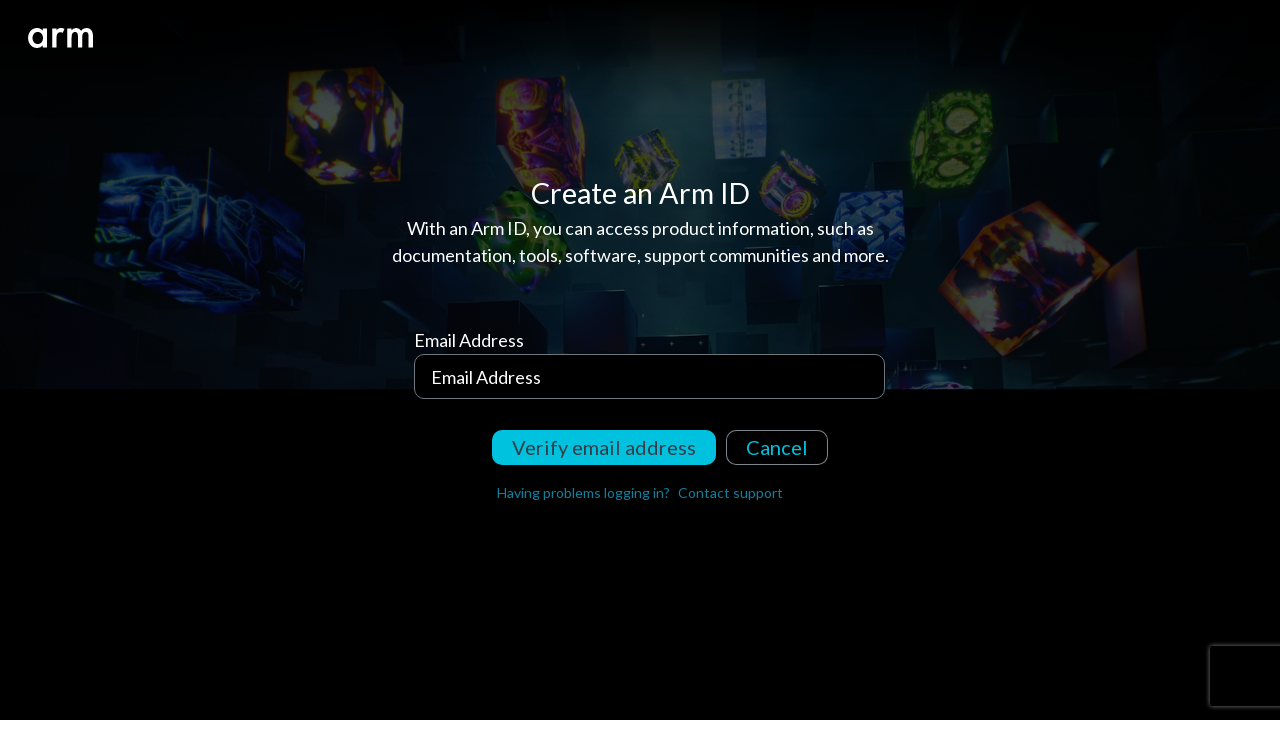

--- FILE ---
content_type: text/html; charset=utf-8
request_url: https://www.google.com/recaptcha/enterprise/anchor?ar=1&k=6LcAMDMrAAAAAP2t-krhbEQoGqR4fyOBbNSoyIh5&co=aHR0cHM6Ly9hY2NvdW50LmFybS5jb206NDQz&hl=en&v=PoyoqOPhxBO7pBk68S4YbpHZ&size=invisible&anchor-ms=20000&execute-ms=30000&cb=11yowogo725s
body_size: 48650
content:
<!DOCTYPE HTML><html dir="ltr" lang="en"><head><meta http-equiv="Content-Type" content="text/html; charset=UTF-8">
<meta http-equiv="X-UA-Compatible" content="IE=edge">
<title>reCAPTCHA</title>
<style type="text/css">
/* cyrillic-ext */
@font-face {
  font-family: 'Roboto';
  font-style: normal;
  font-weight: 400;
  font-stretch: 100%;
  src: url(//fonts.gstatic.com/s/roboto/v48/KFO7CnqEu92Fr1ME7kSn66aGLdTylUAMa3GUBHMdazTgWw.woff2) format('woff2');
  unicode-range: U+0460-052F, U+1C80-1C8A, U+20B4, U+2DE0-2DFF, U+A640-A69F, U+FE2E-FE2F;
}
/* cyrillic */
@font-face {
  font-family: 'Roboto';
  font-style: normal;
  font-weight: 400;
  font-stretch: 100%;
  src: url(//fonts.gstatic.com/s/roboto/v48/KFO7CnqEu92Fr1ME7kSn66aGLdTylUAMa3iUBHMdazTgWw.woff2) format('woff2');
  unicode-range: U+0301, U+0400-045F, U+0490-0491, U+04B0-04B1, U+2116;
}
/* greek-ext */
@font-face {
  font-family: 'Roboto';
  font-style: normal;
  font-weight: 400;
  font-stretch: 100%;
  src: url(//fonts.gstatic.com/s/roboto/v48/KFO7CnqEu92Fr1ME7kSn66aGLdTylUAMa3CUBHMdazTgWw.woff2) format('woff2');
  unicode-range: U+1F00-1FFF;
}
/* greek */
@font-face {
  font-family: 'Roboto';
  font-style: normal;
  font-weight: 400;
  font-stretch: 100%;
  src: url(//fonts.gstatic.com/s/roboto/v48/KFO7CnqEu92Fr1ME7kSn66aGLdTylUAMa3-UBHMdazTgWw.woff2) format('woff2');
  unicode-range: U+0370-0377, U+037A-037F, U+0384-038A, U+038C, U+038E-03A1, U+03A3-03FF;
}
/* math */
@font-face {
  font-family: 'Roboto';
  font-style: normal;
  font-weight: 400;
  font-stretch: 100%;
  src: url(//fonts.gstatic.com/s/roboto/v48/KFO7CnqEu92Fr1ME7kSn66aGLdTylUAMawCUBHMdazTgWw.woff2) format('woff2');
  unicode-range: U+0302-0303, U+0305, U+0307-0308, U+0310, U+0312, U+0315, U+031A, U+0326-0327, U+032C, U+032F-0330, U+0332-0333, U+0338, U+033A, U+0346, U+034D, U+0391-03A1, U+03A3-03A9, U+03B1-03C9, U+03D1, U+03D5-03D6, U+03F0-03F1, U+03F4-03F5, U+2016-2017, U+2034-2038, U+203C, U+2040, U+2043, U+2047, U+2050, U+2057, U+205F, U+2070-2071, U+2074-208E, U+2090-209C, U+20D0-20DC, U+20E1, U+20E5-20EF, U+2100-2112, U+2114-2115, U+2117-2121, U+2123-214F, U+2190, U+2192, U+2194-21AE, U+21B0-21E5, U+21F1-21F2, U+21F4-2211, U+2213-2214, U+2216-22FF, U+2308-230B, U+2310, U+2319, U+231C-2321, U+2336-237A, U+237C, U+2395, U+239B-23B7, U+23D0, U+23DC-23E1, U+2474-2475, U+25AF, U+25B3, U+25B7, U+25BD, U+25C1, U+25CA, U+25CC, U+25FB, U+266D-266F, U+27C0-27FF, U+2900-2AFF, U+2B0E-2B11, U+2B30-2B4C, U+2BFE, U+3030, U+FF5B, U+FF5D, U+1D400-1D7FF, U+1EE00-1EEFF;
}
/* symbols */
@font-face {
  font-family: 'Roboto';
  font-style: normal;
  font-weight: 400;
  font-stretch: 100%;
  src: url(//fonts.gstatic.com/s/roboto/v48/KFO7CnqEu92Fr1ME7kSn66aGLdTylUAMaxKUBHMdazTgWw.woff2) format('woff2');
  unicode-range: U+0001-000C, U+000E-001F, U+007F-009F, U+20DD-20E0, U+20E2-20E4, U+2150-218F, U+2190, U+2192, U+2194-2199, U+21AF, U+21E6-21F0, U+21F3, U+2218-2219, U+2299, U+22C4-22C6, U+2300-243F, U+2440-244A, U+2460-24FF, U+25A0-27BF, U+2800-28FF, U+2921-2922, U+2981, U+29BF, U+29EB, U+2B00-2BFF, U+4DC0-4DFF, U+FFF9-FFFB, U+10140-1018E, U+10190-1019C, U+101A0, U+101D0-101FD, U+102E0-102FB, U+10E60-10E7E, U+1D2C0-1D2D3, U+1D2E0-1D37F, U+1F000-1F0FF, U+1F100-1F1AD, U+1F1E6-1F1FF, U+1F30D-1F30F, U+1F315, U+1F31C, U+1F31E, U+1F320-1F32C, U+1F336, U+1F378, U+1F37D, U+1F382, U+1F393-1F39F, U+1F3A7-1F3A8, U+1F3AC-1F3AF, U+1F3C2, U+1F3C4-1F3C6, U+1F3CA-1F3CE, U+1F3D4-1F3E0, U+1F3ED, U+1F3F1-1F3F3, U+1F3F5-1F3F7, U+1F408, U+1F415, U+1F41F, U+1F426, U+1F43F, U+1F441-1F442, U+1F444, U+1F446-1F449, U+1F44C-1F44E, U+1F453, U+1F46A, U+1F47D, U+1F4A3, U+1F4B0, U+1F4B3, U+1F4B9, U+1F4BB, U+1F4BF, U+1F4C8-1F4CB, U+1F4D6, U+1F4DA, U+1F4DF, U+1F4E3-1F4E6, U+1F4EA-1F4ED, U+1F4F7, U+1F4F9-1F4FB, U+1F4FD-1F4FE, U+1F503, U+1F507-1F50B, U+1F50D, U+1F512-1F513, U+1F53E-1F54A, U+1F54F-1F5FA, U+1F610, U+1F650-1F67F, U+1F687, U+1F68D, U+1F691, U+1F694, U+1F698, U+1F6AD, U+1F6B2, U+1F6B9-1F6BA, U+1F6BC, U+1F6C6-1F6CF, U+1F6D3-1F6D7, U+1F6E0-1F6EA, U+1F6F0-1F6F3, U+1F6F7-1F6FC, U+1F700-1F7FF, U+1F800-1F80B, U+1F810-1F847, U+1F850-1F859, U+1F860-1F887, U+1F890-1F8AD, U+1F8B0-1F8BB, U+1F8C0-1F8C1, U+1F900-1F90B, U+1F93B, U+1F946, U+1F984, U+1F996, U+1F9E9, U+1FA00-1FA6F, U+1FA70-1FA7C, U+1FA80-1FA89, U+1FA8F-1FAC6, U+1FACE-1FADC, U+1FADF-1FAE9, U+1FAF0-1FAF8, U+1FB00-1FBFF;
}
/* vietnamese */
@font-face {
  font-family: 'Roboto';
  font-style: normal;
  font-weight: 400;
  font-stretch: 100%;
  src: url(//fonts.gstatic.com/s/roboto/v48/KFO7CnqEu92Fr1ME7kSn66aGLdTylUAMa3OUBHMdazTgWw.woff2) format('woff2');
  unicode-range: U+0102-0103, U+0110-0111, U+0128-0129, U+0168-0169, U+01A0-01A1, U+01AF-01B0, U+0300-0301, U+0303-0304, U+0308-0309, U+0323, U+0329, U+1EA0-1EF9, U+20AB;
}
/* latin-ext */
@font-face {
  font-family: 'Roboto';
  font-style: normal;
  font-weight: 400;
  font-stretch: 100%;
  src: url(//fonts.gstatic.com/s/roboto/v48/KFO7CnqEu92Fr1ME7kSn66aGLdTylUAMa3KUBHMdazTgWw.woff2) format('woff2');
  unicode-range: U+0100-02BA, U+02BD-02C5, U+02C7-02CC, U+02CE-02D7, U+02DD-02FF, U+0304, U+0308, U+0329, U+1D00-1DBF, U+1E00-1E9F, U+1EF2-1EFF, U+2020, U+20A0-20AB, U+20AD-20C0, U+2113, U+2C60-2C7F, U+A720-A7FF;
}
/* latin */
@font-face {
  font-family: 'Roboto';
  font-style: normal;
  font-weight: 400;
  font-stretch: 100%;
  src: url(//fonts.gstatic.com/s/roboto/v48/KFO7CnqEu92Fr1ME7kSn66aGLdTylUAMa3yUBHMdazQ.woff2) format('woff2');
  unicode-range: U+0000-00FF, U+0131, U+0152-0153, U+02BB-02BC, U+02C6, U+02DA, U+02DC, U+0304, U+0308, U+0329, U+2000-206F, U+20AC, U+2122, U+2191, U+2193, U+2212, U+2215, U+FEFF, U+FFFD;
}
/* cyrillic-ext */
@font-face {
  font-family: 'Roboto';
  font-style: normal;
  font-weight: 500;
  font-stretch: 100%;
  src: url(//fonts.gstatic.com/s/roboto/v48/KFO7CnqEu92Fr1ME7kSn66aGLdTylUAMa3GUBHMdazTgWw.woff2) format('woff2');
  unicode-range: U+0460-052F, U+1C80-1C8A, U+20B4, U+2DE0-2DFF, U+A640-A69F, U+FE2E-FE2F;
}
/* cyrillic */
@font-face {
  font-family: 'Roboto';
  font-style: normal;
  font-weight: 500;
  font-stretch: 100%;
  src: url(//fonts.gstatic.com/s/roboto/v48/KFO7CnqEu92Fr1ME7kSn66aGLdTylUAMa3iUBHMdazTgWw.woff2) format('woff2');
  unicode-range: U+0301, U+0400-045F, U+0490-0491, U+04B0-04B1, U+2116;
}
/* greek-ext */
@font-face {
  font-family: 'Roboto';
  font-style: normal;
  font-weight: 500;
  font-stretch: 100%;
  src: url(//fonts.gstatic.com/s/roboto/v48/KFO7CnqEu92Fr1ME7kSn66aGLdTylUAMa3CUBHMdazTgWw.woff2) format('woff2');
  unicode-range: U+1F00-1FFF;
}
/* greek */
@font-face {
  font-family: 'Roboto';
  font-style: normal;
  font-weight: 500;
  font-stretch: 100%;
  src: url(//fonts.gstatic.com/s/roboto/v48/KFO7CnqEu92Fr1ME7kSn66aGLdTylUAMa3-UBHMdazTgWw.woff2) format('woff2');
  unicode-range: U+0370-0377, U+037A-037F, U+0384-038A, U+038C, U+038E-03A1, U+03A3-03FF;
}
/* math */
@font-face {
  font-family: 'Roboto';
  font-style: normal;
  font-weight: 500;
  font-stretch: 100%;
  src: url(//fonts.gstatic.com/s/roboto/v48/KFO7CnqEu92Fr1ME7kSn66aGLdTylUAMawCUBHMdazTgWw.woff2) format('woff2');
  unicode-range: U+0302-0303, U+0305, U+0307-0308, U+0310, U+0312, U+0315, U+031A, U+0326-0327, U+032C, U+032F-0330, U+0332-0333, U+0338, U+033A, U+0346, U+034D, U+0391-03A1, U+03A3-03A9, U+03B1-03C9, U+03D1, U+03D5-03D6, U+03F0-03F1, U+03F4-03F5, U+2016-2017, U+2034-2038, U+203C, U+2040, U+2043, U+2047, U+2050, U+2057, U+205F, U+2070-2071, U+2074-208E, U+2090-209C, U+20D0-20DC, U+20E1, U+20E5-20EF, U+2100-2112, U+2114-2115, U+2117-2121, U+2123-214F, U+2190, U+2192, U+2194-21AE, U+21B0-21E5, U+21F1-21F2, U+21F4-2211, U+2213-2214, U+2216-22FF, U+2308-230B, U+2310, U+2319, U+231C-2321, U+2336-237A, U+237C, U+2395, U+239B-23B7, U+23D0, U+23DC-23E1, U+2474-2475, U+25AF, U+25B3, U+25B7, U+25BD, U+25C1, U+25CA, U+25CC, U+25FB, U+266D-266F, U+27C0-27FF, U+2900-2AFF, U+2B0E-2B11, U+2B30-2B4C, U+2BFE, U+3030, U+FF5B, U+FF5D, U+1D400-1D7FF, U+1EE00-1EEFF;
}
/* symbols */
@font-face {
  font-family: 'Roboto';
  font-style: normal;
  font-weight: 500;
  font-stretch: 100%;
  src: url(//fonts.gstatic.com/s/roboto/v48/KFO7CnqEu92Fr1ME7kSn66aGLdTylUAMaxKUBHMdazTgWw.woff2) format('woff2');
  unicode-range: U+0001-000C, U+000E-001F, U+007F-009F, U+20DD-20E0, U+20E2-20E4, U+2150-218F, U+2190, U+2192, U+2194-2199, U+21AF, U+21E6-21F0, U+21F3, U+2218-2219, U+2299, U+22C4-22C6, U+2300-243F, U+2440-244A, U+2460-24FF, U+25A0-27BF, U+2800-28FF, U+2921-2922, U+2981, U+29BF, U+29EB, U+2B00-2BFF, U+4DC0-4DFF, U+FFF9-FFFB, U+10140-1018E, U+10190-1019C, U+101A0, U+101D0-101FD, U+102E0-102FB, U+10E60-10E7E, U+1D2C0-1D2D3, U+1D2E0-1D37F, U+1F000-1F0FF, U+1F100-1F1AD, U+1F1E6-1F1FF, U+1F30D-1F30F, U+1F315, U+1F31C, U+1F31E, U+1F320-1F32C, U+1F336, U+1F378, U+1F37D, U+1F382, U+1F393-1F39F, U+1F3A7-1F3A8, U+1F3AC-1F3AF, U+1F3C2, U+1F3C4-1F3C6, U+1F3CA-1F3CE, U+1F3D4-1F3E0, U+1F3ED, U+1F3F1-1F3F3, U+1F3F5-1F3F7, U+1F408, U+1F415, U+1F41F, U+1F426, U+1F43F, U+1F441-1F442, U+1F444, U+1F446-1F449, U+1F44C-1F44E, U+1F453, U+1F46A, U+1F47D, U+1F4A3, U+1F4B0, U+1F4B3, U+1F4B9, U+1F4BB, U+1F4BF, U+1F4C8-1F4CB, U+1F4D6, U+1F4DA, U+1F4DF, U+1F4E3-1F4E6, U+1F4EA-1F4ED, U+1F4F7, U+1F4F9-1F4FB, U+1F4FD-1F4FE, U+1F503, U+1F507-1F50B, U+1F50D, U+1F512-1F513, U+1F53E-1F54A, U+1F54F-1F5FA, U+1F610, U+1F650-1F67F, U+1F687, U+1F68D, U+1F691, U+1F694, U+1F698, U+1F6AD, U+1F6B2, U+1F6B9-1F6BA, U+1F6BC, U+1F6C6-1F6CF, U+1F6D3-1F6D7, U+1F6E0-1F6EA, U+1F6F0-1F6F3, U+1F6F7-1F6FC, U+1F700-1F7FF, U+1F800-1F80B, U+1F810-1F847, U+1F850-1F859, U+1F860-1F887, U+1F890-1F8AD, U+1F8B0-1F8BB, U+1F8C0-1F8C1, U+1F900-1F90B, U+1F93B, U+1F946, U+1F984, U+1F996, U+1F9E9, U+1FA00-1FA6F, U+1FA70-1FA7C, U+1FA80-1FA89, U+1FA8F-1FAC6, U+1FACE-1FADC, U+1FADF-1FAE9, U+1FAF0-1FAF8, U+1FB00-1FBFF;
}
/* vietnamese */
@font-face {
  font-family: 'Roboto';
  font-style: normal;
  font-weight: 500;
  font-stretch: 100%;
  src: url(//fonts.gstatic.com/s/roboto/v48/KFO7CnqEu92Fr1ME7kSn66aGLdTylUAMa3OUBHMdazTgWw.woff2) format('woff2');
  unicode-range: U+0102-0103, U+0110-0111, U+0128-0129, U+0168-0169, U+01A0-01A1, U+01AF-01B0, U+0300-0301, U+0303-0304, U+0308-0309, U+0323, U+0329, U+1EA0-1EF9, U+20AB;
}
/* latin-ext */
@font-face {
  font-family: 'Roboto';
  font-style: normal;
  font-weight: 500;
  font-stretch: 100%;
  src: url(//fonts.gstatic.com/s/roboto/v48/KFO7CnqEu92Fr1ME7kSn66aGLdTylUAMa3KUBHMdazTgWw.woff2) format('woff2');
  unicode-range: U+0100-02BA, U+02BD-02C5, U+02C7-02CC, U+02CE-02D7, U+02DD-02FF, U+0304, U+0308, U+0329, U+1D00-1DBF, U+1E00-1E9F, U+1EF2-1EFF, U+2020, U+20A0-20AB, U+20AD-20C0, U+2113, U+2C60-2C7F, U+A720-A7FF;
}
/* latin */
@font-face {
  font-family: 'Roboto';
  font-style: normal;
  font-weight: 500;
  font-stretch: 100%;
  src: url(//fonts.gstatic.com/s/roboto/v48/KFO7CnqEu92Fr1ME7kSn66aGLdTylUAMa3yUBHMdazQ.woff2) format('woff2');
  unicode-range: U+0000-00FF, U+0131, U+0152-0153, U+02BB-02BC, U+02C6, U+02DA, U+02DC, U+0304, U+0308, U+0329, U+2000-206F, U+20AC, U+2122, U+2191, U+2193, U+2212, U+2215, U+FEFF, U+FFFD;
}
/* cyrillic-ext */
@font-face {
  font-family: 'Roboto';
  font-style: normal;
  font-weight: 900;
  font-stretch: 100%;
  src: url(//fonts.gstatic.com/s/roboto/v48/KFO7CnqEu92Fr1ME7kSn66aGLdTylUAMa3GUBHMdazTgWw.woff2) format('woff2');
  unicode-range: U+0460-052F, U+1C80-1C8A, U+20B4, U+2DE0-2DFF, U+A640-A69F, U+FE2E-FE2F;
}
/* cyrillic */
@font-face {
  font-family: 'Roboto';
  font-style: normal;
  font-weight: 900;
  font-stretch: 100%;
  src: url(//fonts.gstatic.com/s/roboto/v48/KFO7CnqEu92Fr1ME7kSn66aGLdTylUAMa3iUBHMdazTgWw.woff2) format('woff2');
  unicode-range: U+0301, U+0400-045F, U+0490-0491, U+04B0-04B1, U+2116;
}
/* greek-ext */
@font-face {
  font-family: 'Roboto';
  font-style: normal;
  font-weight: 900;
  font-stretch: 100%;
  src: url(//fonts.gstatic.com/s/roboto/v48/KFO7CnqEu92Fr1ME7kSn66aGLdTylUAMa3CUBHMdazTgWw.woff2) format('woff2');
  unicode-range: U+1F00-1FFF;
}
/* greek */
@font-face {
  font-family: 'Roboto';
  font-style: normal;
  font-weight: 900;
  font-stretch: 100%;
  src: url(//fonts.gstatic.com/s/roboto/v48/KFO7CnqEu92Fr1ME7kSn66aGLdTylUAMa3-UBHMdazTgWw.woff2) format('woff2');
  unicode-range: U+0370-0377, U+037A-037F, U+0384-038A, U+038C, U+038E-03A1, U+03A3-03FF;
}
/* math */
@font-face {
  font-family: 'Roboto';
  font-style: normal;
  font-weight: 900;
  font-stretch: 100%;
  src: url(//fonts.gstatic.com/s/roboto/v48/KFO7CnqEu92Fr1ME7kSn66aGLdTylUAMawCUBHMdazTgWw.woff2) format('woff2');
  unicode-range: U+0302-0303, U+0305, U+0307-0308, U+0310, U+0312, U+0315, U+031A, U+0326-0327, U+032C, U+032F-0330, U+0332-0333, U+0338, U+033A, U+0346, U+034D, U+0391-03A1, U+03A3-03A9, U+03B1-03C9, U+03D1, U+03D5-03D6, U+03F0-03F1, U+03F4-03F5, U+2016-2017, U+2034-2038, U+203C, U+2040, U+2043, U+2047, U+2050, U+2057, U+205F, U+2070-2071, U+2074-208E, U+2090-209C, U+20D0-20DC, U+20E1, U+20E5-20EF, U+2100-2112, U+2114-2115, U+2117-2121, U+2123-214F, U+2190, U+2192, U+2194-21AE, U+21B0-21E5, U+21F1-21F2, U+21F4-2211, U+2213-2214, U+2216-22FF, U+2308-230B, U+2310, U+2319, U+231C-2321, U+2336-237A, U+237C, U+2395, U+239B-23B7, U+23D0, U+23DC-23E1, U+2474-2475, U+25AF, U+25B3, U+25B7, U+25BD, U+25C1, U+25CA, U+25CC, U+25FB, U+266D-266F, U+27C0-27FF, U+2900-2AFF, U+2B0E-2B11, U+2B30-2B4C, U+2BFE, U+3030, U+FF5B, U+FF5D, U+1D400-1D7FF, U+1EE00-1EEFF;
}
/* symbols */
@font-face {
  font-family: 'Roboto';
  font-style: normal;
  font-weight: 900;
  font-stretch: 100%;
  src: url(//fonts.gstatic.com/s/roboto/v48/KFO7CnqEu92Fr1ME7kSn66aGLdTylUAMaxKUBHMdazTgWw.woff2) format('woff2');
  unicode-range: U+0001-000C, U+000E-001F, U+007F-009F, U+20DD-20E0, U+20E2-20E4, U+2150-218F, U+2190, U+2192, U+2194-2199, U+21AF, U+21E6-21F0, U+21F3, U+2218-2219, U+2299, U+22C4-22C6, U+2300-243F, U+2440-244A, U+2460-24FF, U+25A0-27BF, U+2800-28FF, U+2921-2922, U+2981, U+29BF, U+29EB, U+2B00-2BFF, U+4DC0-4DFF, U+FFF9-FFFB, U+10140-1018E, U+10190-1019C, U+101A0, U+101D0-101FD, U+102E0-102FB, U+10E60-10E7E, U+1D2C0-1D2D3, U+1D2E0-1D37F, U+1F000-1F0FF, U+1F100-1F1AD, U+1F1E6-1F1FF, U+1F30D-1F30F, U+1F315, U+1F31C, U+1F31E, U+1F320-1F32C, U+1F336, U+1F378, U+1F37D, U+1F382, U+1F393-1F39F, U+1F3A7-1F3A8, U+1F3AC-1F3AF, U+1F3C2, U+1F3C4-1F3C6, U+1F3CA-1F3CE, U+1F3D4-1F3E0, U+1F3ED, U+1F3F1-1F3F3, U+1F3F5-1F3F7, U+1F408, U+1F415, U+1F41F, U+1F426, U+1F43F, U+1F441-1F442, U+1F444, U+1F446-1F449, U+1F44C-1F44E, U+1F453, U+1F46A, U+1F47D, U+1F4A3, U+1F4B0, U+1F4B3, U+1F4B9, U+1F4BB, U+1F4BF, U+1F4C8-1F4CB, U+1F4D6, U+1F4DA, U+1F4DF, U+1F4E3-1F4E6, U+1F4EA-1F4ED, U+1F4F7, U+1F4F9-1F4FB, U+1F4FD-1F4FE, U+1F503, U+1F507-1F50B, U+1F50D, U+1F512-1F513, U+1F53E-1F54A, U+1F54F-1F5FA, U+1F610, U+1F650-1F67F, U+1F687, U+1F68D, U+1F691, U+1F694, U+1F698, U+1F6AD, U+1F6B2, U+1F6B9-1F6BA, U+1F6BC, U+1F6C6-1F6CF, U+1F6D3-1F6D7, U+1F6E0-1F6EA, U+1F6F0-1F6F3, U+1F6F7-1F6FC, U+1F700-1F7FF, U+1F800-1F80B, U+1F810-1F847, U+1F850-1F859, U+1F860-1F887, U+1F890-1F8AD, U+1F8B0-1F8BB, U+1F8C0-1F8C1, U+1F900-1F90B, U+1F93B, U+1F946, U+1F984, U+1F996, U+1F9E9, U+1FA00-1FA6F, U+1FA70-1FA7C, U+1FA80-1FA89, U+1FA8F-1FAC6, U+1FACE-1FADC, U+1FADF-1FAE9, U+1FAF0-1FAF8, U+1FB00-1FBFF;
}
/* vietnamese */
@font-face {
  font-family: 'Roboto';
  font-style: normal;
  font-weight: 900;
  font-stretch: 100%;
  src: url(//fonts.gstatic.com/s/roboto/v48/KFO7CnqEu92Fr1ME7kSn66aGLdTylUAMa3OUBHMdazTgWw.woff2) format('woff2');
  unicode-range: U+0102-0103, U+0110-0111, U+0128-0129, U+0168-0169, U+01A0-01A1, U+01AF-01B0, U+0300-0301, U+0303-0304, U+0308-0309, U+0323, U+0329, U+1EA0-1EF9, U+20AB;
}
/* latin-ext */
@font-face {
  font-family: 'Roboto';
  font-style: normal;
  font-weight: 900;
  font-stretch: 100%;
  src: url(//fonts.gstatic.com/s/roboto/v48/KFO7CnqEu92Fr1ME7kSn66aGLdTylUAMa3KUBHMdazTgWw.woff2) format('woff2');
  unicode-range: U+0100-02BA, U+02BD-02C5, U+02C7-02CC, U+02CE-02D7, U+02DD-02FF, U+0304, U+0308, U+0329, U+1D00-1DBF, U+1E00-1E9F, U+1EF2-1EFF, U+2020, U+20A0-20AB, U+20AD-20C0, U+2113, U+2C60-2C7F, U+A720-A7FF;
}
/* latin */
@font-face {
  font-family: 'Roboto';
  font-style: normal;
  font-weight: 900;
  font-stretch: 100%;
  src: url(//fonts.gstatic.com/s/roboto/v48/KFO7CnqEu92Fr1ME7kSn66aGLdTylUAMa3yUBHMdazQ.woff2) format('woff2');
  unicode-range: U+0000-00FF, U+0131, U+0152-0153, U+02BB-02BC, U+02C6, U+02DA, U+02DC, U+0304, U+0308, U+0329, U+2000-206F, U+20AC, U+2122, U+2191, U+2193, U+2212, U+2215, U+FEFF, U+FFFD;
}

</style>
<link rel="stylesheet" type="text/css" href="https://www.gstatic.com/recaptcha/releases/PoyoqOPhxBO7pBk68S4YbpHZ/styles__ltr.css">
<script nonce="FcADuFHZ5Qf1YoBkpDJhSQ" type="text/javascript">window['__recaptcha_api'] = 'https://www.google.com/recaptcha/enterprise/';</script>
<script type="text/javascript" src="https://www.gstatic.com/recaptcha/releases/PoyoqOPhxBO7pBk68S4YbpHZ/recaptcha__en.js" nonce="FcADuFHZ5Qf1YoBkpDJhSQ">
      
    </script></head>
<body><div id="rc-anchor-alert" class="rc-anchor-alert"></div>
<input type="hidden" id="recaptcha-token" value="[base64]">
<script type="text/javascript" nonce="FcADuFHZ5Qf1YoBkpDJhSQ">
      recaptcha.anchor.Main.init("[\x22ainput\x22,[\x22bgdata\x22,\x22\x22,\[base64]/[base64]/[base64]/[base64]/cjw8ejpyPj4+eil9Y2F0Y2gobCl7dGhyb3cgbDt9fSxIPWZ1bmN0aW9uKHcsdCx6KXtpZih3PT0xOTR8fHc9PTIwOCl0LnZbd10/dC52W3ddLmNvbmNhdCh6KTp0LnZbd109b2Yoeix0KTtlbHNle2lmKHQuYkImJnchPTMxNylyZXR1cm47dz09NjZ8fHc9PTEyMnx8dz09NDcwfHx3PT00NHx8dz09NDE2fHx3PT0zOTd8fHc9PTQyMXx8dz09Njh8fHc9PTcwfHx3PT0xODQ/[base64]/[base64]/[base64]/bmV3IGRbVl0oSlswXSk6cD09Mj9uZXcgZFtWXShKWzBdLEpbMV0pOnA9PTM/bmV3IGRbVl0oSlswXSxKWzFdLEpbMl0pOnA9PTQ/[base64]/[base64]/[base64]/[base64]\x22,\[base64]\\u003d\x22,\x22woHChVjDt8Kqf0/CusO8VR/DhsOdYgs4wrpVwrsuwrzCgkvDucOPw4EsdsOpPcONPsKaaMOtTMORXMKlB8KUwrsAwoIawrAAwo5+YsKLcUjCsMKCZA8CXREMOMOTbcKkNcKxwp95UHLCtFXCtEPDl8Ocw6FkTzXDosK7wrbCn8OKwovCvcOjw4NhUMK/[base64]/DvGbCksKowo/DuAVUBU/DvMOofFkdCsK5dRoewqXDnyHCn8KMBGvCr8OtEcOJw5zCqsOxw5fDncKYwp/ClERywqU/[base64]/DoxETYAjDrMOLSMKdwp7CogVewrtiwrrCoMOhTcOiw5/CiW7CrSEPw4DDhgxDwpvDocKvwrXCr8KeWsOVwr/CrlTCo3LCu3F0w6bDumrCvcKlNmYMZcO+w4DDlgFJJRHDv8OgDMKUwp/DmTTDsMOSNcOED15LVcOXacOUfCcQasOMIsKgwp/CmMKMwoHDoxRIw5pzw7/DgsObHMKPW8KmKcOeF8OGecKrw73DmknCkmPDlVp+KcKxw7jCg8O2wqnDn8KgcsO4wo3Dp0MbOCrCli3DrwNHCMKmw4bDuSXDqWY8GcORwrtvwrV4QinCjFUpQ8KlwqnCm8Ouw6ZUa8KRPsKmw6x0wqIhwrHDgsK6wqkdTGzClcK4wps3wrcCO8OeasKhw5/Dkw87Y8OxB8Kyw7zDocOfVC9Kw43DnQzDrQHCjQNAIFMsMzLDn8O6KiATwoXComnCm2jChcKowprDmcKhcy/CnCjCmiNhaV/[base64]/FMKxwqNtbBXCksOveX7CrcK/wrPDtsKSw4sudsK9JMO3BsOaV0l+w4ozODzChMKqw6o1w4YVPgZiwpjDuSnDnsOew5lYwoZPYMO6DMKZwpY/[base64]/w5PCi8OKEMKbwok3B3nCnxzCssOBL8O4G8KPCDfCi3wPQMKIw4vCgsOGwqhRw6zCusKwDsOHPF96GcK/Ghx0ckjCqcKpwosBwpLDji7Dj8Kad8KGw5c3RcK2w4zDk8KUSnnDvV3CgcKXQcOpw43CjCnCrDY4NsKKE8KOw4TDtD3DrMKvwrHClsK9wq0wKhPCtMO/NEEKcsK/wpgzw6M+woTDpHR8w6t5wrbCvS5qW10CXCPCjMOiTMK3WBgKw5lOQ8OPwpQOXcKgwqQZw73DlWUgS8KHMzZKZcOgTHHDllXClcK/NSnDkhJ5wrduY28Zw6PClFLCuXx5TGtdw5TCjAUdw6Ihwq1dw4Y7AcKaw4/[base64]/[base64]/cmPDpm4DwqYyBMKNQWbCmwZcwq4BwqLCsjfDscOBw51cw4wDw7UvWwjDncOmwo1jW25gwrLChB7CnsOMKsOAVMO5wrHCrh5WCCVfWA/CqmPDmgvDiEfDkEMbWSAHesKJVDXCrHPCqUbDmsKtw7XDgcOTCsK/wpA4MsOiNsOzwq7CqE3CoSlpJ8KowrU+AlNybkskBcOvZkDDuMOJw7QZw5R7wqtpHgPDvXTCt8K2w5rCn0gww6TCsGRXw6jDvTnDrSEOPx3DkMKmw5HCn8KRwohFw5zDpjjCssOiw53Cl2/CrgrCgMOTfCspBsOEwpJ3wrXDpWhsw6t4wp5MFsKVw4sdQQTChcK6wpBLwog4XsOsJ8KGwohNwpQ8w4V0w73CuDDDn8O3QUjDhjF3w5DDvMONwq9wTC/Ck8Khw6kvw41oSDfDhE4wwpjDinoYwo5vw5/CpkjCucKZexR4wpAhwqooXMOUw7lzw63DisKDJTo2dGQCfygBUzXDp8OUP0Jow4fClMOow4nDicOcw4Vkw6XCicOsw4HDmcOVLmpzw59LP8OJw53DsDfDv8Ocw44/[base64]/wqdrM8O+PBhkAsKbVVpEwooFwpHDolB/YzXDhQfCn8OeGcK0wpbDsyZiQ8KfwqBCc8OeJgDDo14qElANDEHCpsOjw6HDmcOew4nDlMOJCsOHfmgAwqfChS9rw4wDUcKlOEDCqcKdw4zCjcKHw5/Cr8O9FsKLW8O8w7/Cmi7CgcKfw7RKOBBvwpvCnMO7c8OSIMKHHsK3wq8eEkQRfgBFbkfDvAjDpUrCgcKGwr3Cr0fDhcOwYMKKZsOtGh0pwp8iFnAFwq4Yw67CvsOowoBtFU/DuMO8wo3CgUXDtsOjwoVPesO1wrRgAcOnPT7CpgB5wqNganvDuTjCtR/CgMOsGcKpIFzDicO/wrrDvHJ4w7/DjsOTwpjCg8KkfMKtBwpjCcKtwrtDFzTDpnnCgV/Dm8OfJWU/wq9wcjl3fcO6w5bCqcO2MhPCtGgBGzpbHjzDvg0NbzPDlFbCqwx1DxzChcOiwoPCqcOawr/[base64]/CpcO1b8K6w5nDo8KPWsOycWUsL8OZwo3DlQHDpsKYR8Kqw7VxwpRRwpLDqMOww6nCgUfCtMKEGMKOwrLDoMK2ZsKmw5wIwrxLw450MsO3w5xAwrhld2jCtxrDsMONUsOJw4PDn37CvgIAVCnDp8OGw77CvMOjw6/CvcKNw5jDkhTDm1MBwoQTw5PDlcKBw6TDvcO+wrnDlD3DosOLdEl3S3ZGw7DCqWrDvsKMK8KlNMO5w5rDjcK1PsKuwprCnU7ClcKFSsO0Fj3DhXkewo5awp1yacOrwr/[base64]/w71NFStrw6PDgsOSCBxPwpxwUxgDF8KJWMKow7UofTDDqMO6JGrCn2E5K8OYMWTCjsOGNsK/[base64]/DjcOLwpgOScKvw44YwqQgw6zCrWfCh0RUwoLDkcOtw6lgw7E+EMKQXMKbw5DCuxXCsU/[base64]/eWzDp1PClEM3w5ZZw7lsw5XDjVU3wrMybcKJe8OlwojDqyF4WMKbHsOqwqFAw4BZw5gow6XDgX9Qw7AzGjwYdMOyOMKBwpvDtVRNesOQO0FuCFx1KhkKw4DCpcKAw7dJwrZ2SikIdsKlw6tIw4wCwoTDpARYw6/CikYYwqLCuSUzBVIaXSxPSgxmw78PV8KRBcKNJgnDhHnCusKTw5c4bDHDlmpLwqnCg8KnwrTCqMKEw4/CqMKOw7MEw77Duj7ChcKuF8Ogwo1uwot6w4tqXcOfYXPCpgl8w4HCh8OeZ2XCuxZ6wrYiGMOZw4/CnVXDsMK5M1jDmsKyAGXCm8OyYQDDmBnDj1gKVcKdw7wYw6fDpD7CjcKWw7/DicOZN8Kewr1Cwq7Cs8OCwr5gw5DCkMKBUcO8w7MWWsOCfiF7w7zCuMKCwqItTUbDpEbCmTcZeiddw7TCh8O/wqPCssOvcMOLw6bCiVUCL8O/wpVgw53DmMKHPRDCuMKpw6/ChTQ3w4HCr2NJwqoZCcKmw4YjKMOnaMK8NsO1CMKQwpzDuBXDqsK0YSoDZ33Ds8OCTMK/DlATeDMrw6F5wq5KVMONw4Y/awxcP8OOScORw7LDp3fCksO4wpPCji7DnRnDpcK5AsOdwp5nAcKfecKSShLDrcOgwrjDq0VxwrvDgMOWYQXDkcKAwqTCpxrDk8KSbTY8w6FHfMOJwq47w5bDuivDhCsVI8OpwoM/H8KTfm/Crh4Qw5nCgcOYfsOQw6nDhgnDu8OXIWnCr2PDlMKkIsOiWMK6wrbDi8KWfMOPwpPCq8Oyw5rCoj7DvsOyME5WRxbCiFV1woJ6wr0+w6/Cg39MBcO/Z8O5J8Kswolub8K3wr/CgMKLIwLCp8Kfw60CJ8K0S0YSwpZJXMO5bhxAXFEswrwRbwQZUMOVZ8O4ecOgwo3DpcOSw5Vnw4E/asOgwrEgYkYbwr/DvC4AX8OddFlIwpLDpMKIw4RHw7zChsKgXsOew7fDgDzCucOgDMOjw5jDlWTClx7Cg8KBwp0YwpTDrX3CusODW8OXEn7Dk8OSDMK6D8OOwoIAwqVww69bUz/CnBHCjGzCtcKvF1E0VT/DrTp3wocGRVnCksKzbF8UP8K1wrMxw5fDjVLDvcKAw6tvwoDDt8OzwpFpNsOYwpdQw6nDuMOyLk/CkzDDmMOPwohiECPCncOlHSDCgcOeCsKteCkMXMK7wonDlsKfHVHDisOywoguYW/CtcO3IAnCg8K/[base64]/DgsK5bh8DwqXDvsK1w57Dvh1MbcKdw7dgw7keHcOPK8OIGcKawrwLOsOsK8KAYsO8wojDmsK5bxVdTB9yLCZ5wrhmwrvDu8KuesOpZgjDhMK1fkc9eMOiBMOOw5TCmcKbcgZZw6/[base64]/w6vCjMOBYcO3GsKlw7HDrcKkKcONHsKqw4rCosKiwqxHw4PDuFQncV1FK8KSA8KhVnbDnMOXw61aDCFIw5jCicKYUMK8NF/[base64]/Cr8K4wpLDhcKEJC/DmcO7wp3Chm5+fTbCu8K+CMOjAUvDrcKJBMODDALDusOtCMOQeQ3DvsO8OcOVw7UGw4t0woDCmMOXH8KFw7Enw61Ud0TClcO/c8Kzwr3CtcObwrBgw6/CksOHVVcRw4zCmMOdw5xVw4vDgMKFw70zwrbCh3vDuiRMNRJdw5BFwrbCmmzCiR/Cn3lWSk4/[base64]/CtcOHwoR8w5AAw6jCtMOFw7N8eWHCkTjDszFzDAnDkcK9YcK5DUZfw4fDrHBjbBLCsMKawqU4fsKqNix+YGMKwro/wqvCg8KRwrTDiAY/[base64]/Dr8OywqTCqiXDlMKVwoxJBcO0RcKMUwDChhfCgcKfL27DksKKJMKkDEXDjsONNRcuwo7Dl8KfPcO5CkzCon7CjMK6wpLDu3odYHQywrQAwoQ7w5LCv0HDpMK8wrXDhRo/XBVOwpJZVQkCIzTCvMO5a8OpB2QwOx7DoMKpAHXDhcKdTEbCv8O+JMOKwrY4wpgmXw7CrsKuwp3Co8Oow4HDgMO8w6DCuMKBwpvCvMOmc8OKPUrDgDHDiMOobMK/wrQ9DHRXByrCpwksej7Ci3ctwrYIXWsICcKfwrrCvcO4wrzCqjXCtWDDkyYjQsOFJcKDwpt8FFnCqGsbw75MworCihNOw77DlzXDs3RcTzLDin7DimNUwoMcbMKzK8KHAkXDusOSw4XCncKCwr/DiMOSCcK9Z8OZwoJowqLDpMKHwoA7wp3DrsOHV3nDth9uwpXCjBbCn1vDl8KPwqUxw7fCpUjCl1hecMOKwqrDhcO+Ql3Ci8KdwoA4w67CpAXCi8ObdMO+worDncK9wpsvL8KQJ8OSwqTDhTrCqcOPwoTCoVfDlxMCZMK7asKcX8Knw4k7wrbCoBQzF8Ogw7bCpUh/C8OlwqLDnsOzEsK2w6jDgcOJw71yY3RSw4ooD8K5w4zDgRwwwrPDtUrCsCzDo8K0w4UKesK2wplULx1cwp/[base64]/Ch8Kbw7YKw5PCrcK1eFvClcO2w7TCo016FU3CoMO+wqF1JEJeZsO8w4bCkMOrOFgswpfCk8O6w7/DssKFwrQ1GsOfUMOywpkww6rDuW5TSztHN8OOaF/CgcO+Wn8jw63Cs8KLw75OORPCggjCmcK/CsOBaiHCs0xAwpYiMyLDlcOuXMOOFWhuO8KtFj8Owqc+wojDgcOoCUPCj0xrw53Dr8O1wpENwpTDoMO4wqLCrHbDgSAUwpnCvcOTwpJEKmZjw51Tw4c+w7bCiXZbUmLClyTDkSlxKF0cKsOpXV4EwphMUy18ZQ/Dt0ApwrnCm8Kew6gGMiLDsHELwo0bw7rCsQ9kdcKNaztVw6VgP8OfwooJw6rDkUJ4w7fDrcOeYTzDtVTDlFpAwrY4NsKow4wWwpnCnMKtwpPClgQePMODfcOXaHfCkCnCocK7w6ZmHsO2w60aFsO7w4FUw7tSK8K8WlXDq27DrcK7FBhKw44WI3PCuTl2w5/CiMOQcMONZ8OUCsOZw67CqcOow4Jow596HBnDtBElSiFowqBTb8Kbw5gAw7bDgkJEP8OwZHhGccOAwqvCtyAXw45pCArDnAjCplHCtXTDhsOMb8KRw7Z6FSJVwoZxwqh6wpR+aVfCpsKATw/DixtFIMKLw6vCmQFEbVPDhibDh8KqwoklwoYocixhV8OGwodXw51Pw4EgLBtGE8ONwrQSw6fCgcKNcsOkeU5RTMOcBBdbXjjDpcO5GcOlQsO1W8KEwr/DicO8w7oww4YPw4TCjGR9eWVGwrjDicO8wr9sw708cWEIw5XDuWnDt8OqfmLCnMO3w6LCkDfCqWLDu8OpMMOObMOjXsKxwplnwo9yOmbCksKZVsKiDQx6QsKHBMKNw4DCvMOhw7dSZUTCoMO7wqpHYcK/w5HDlFPDumJ1w7ovw78DworCtFMFw5zDkm/[base64]/CgcOkw5dNFlJiCA/Cg8K8AE3CgMKHw53Cn8Kzw5YwGcONQ1pcVSTDpcOJwptLPTnCnMOmwpF4TAdlwrcSF1/CvSXDtU45w67DsHbCssKwGcKFw7d3w4FRQwAfHg5fw4fCrQhLwr3DpRvCu3M4XD3CkcKxXB/Ct8K0Y8OlwrRAwrfCg2hzwq4hw7Jdw4zCs8OZd0HCmsKgw7fDuAPDn8OUwonDs8KqXMKsw4TDpCMHK8OEw5BkC2cIwozDpDjDt3UUClvCk03CslcAFcOOCAMWwpYVwrF5w5/Cnj/DthbCjcKGQFRAdcOfVQ3DolEFP3USwprDqsKoB0pgE8KFbMKmw5AXw6jDuMOUw5QdIic1Dk19O8OiasKXBMO5WhnDs2TClWrCoVwNWx07w6wjQXTCtx4WE8OWwppURMOxwpZEwpE3w4HCmsKfw6HDuDrDlBDCqhZKwrZ5woLDoMOgw6bCkRkDwq/DnHXCpsKgw4gDw7TCnWLDqgtsUWEfHwHCp8O2wrJDwonChRTCpcOmw50cw6PDvsOOC8KJCsKkDATClXURw7HCj8Kgw5LCnsOzQcKqBAFAwrEiShnDrMOhwpA4w5rDu3TDv2/CkMOWfcOQw6ICw5xOQ0DCsWLCnwlHLiXCs3jCpsKPGDbDmGV/w43DgMOsw7TCiDR0w65XCHbCrSx/w77DvsOKJMOYfjk/KRvCpwPCl8O/wqfDk8OHwqXDosONwqNMw6vCmsOQAwUawrBcwrnCnnLCmcK/w6pGF8K2w58uVsOpw6Nww4BWO33DnMKdIMOXV8OAwpvDiMOUwr1DXXE9wrLDv0hAaljCgsOrJz9Fwo3Dp8KUwrQVD8OFNWZhP8K2AcOawo3DksK1RMKow5HDq8KUScKtPcOKZwNZw6AyeGM6W8OGfEFLc1/CrcKhw7RTR2pOZMKnw47CnHQJNBgFIsK4woHCq8OQwoXDosK1BsOAw4fDpMKvdnvDm8OZw6DCm8O1wqsUQMKbwoHDm0PCvB/[base64]/CmMKdwoRdwql7w7NLwo/DoMKDdMOxQ8OEw7gkVxVeSMOgdnIzwrUPNWY8wq1HwoFRTQo+Cht3wrjDtATDjXjDqcOtwqI4w53CoxbCmcOTD2HCpkYVwofDuTNYYDfDgxdKw6jDiAc/[base64]/DjQ1Dw5spw7LDr8K7w6lXw7t0w4jClcOKwqAqw6cqw7Yuw4TCvsKrwrDDqzfClMOYAT/DkW7CowHDiSTCi8OjTMOlB8Osw5XCt8KcQgbCrsOowqEGSWTCrMKifcOUDMOZasKvd07CqlXDvg/[base64]/wp84c8KewrjCvWrCicKRbcK3YT/DjsKCQUR4wqbDi8KvRW3DgxAnw7HDrHo6aVNUAWZAwpJ/Yx5uw6vClA5tXVvDrWzDt8Owwohkw5nDjsOJPcKFwpAawr7Dsh1qwpbCnWDCqV4mw7duw4JnWcKKUMKOY8Kvwp1Ew4LChkEnwq/DtRAQw5Ehw4geFMOqw5hcG8KNCMKywplDccOFA3rCqFnCqcK+wo5mBMO1wozCmE7DgsK6LsOmNMKGw7kWKz8OwqJWwp3CvcOFwrJdw7FXGkIqHj/CoMKHV8KFw7rCl8K1wqVXwr4PEcKZH2XCnsKBw4XCpcOiwq8bKMK2BTDCtsKHwqPDvWtUPsODCQTDlmnCvcOhJ39iw5dBD8OVwqHCiGJXCH53worCgwvDiMK6w6zCuDzCvcO6KjvDrEIdw51hw5/CmmbDk8ObwrvCpsKcMkImLsOHUWsQw5PDv8O/aQkxw6Ewwq7Dv8KpXXQNWMOGwocJC8KRHhhyw7HDpcOpw4NlT8ODPsKGwpwfwq5fRsKswpg5w5/Cu8KhAQzCncO+w51kwo1Jw7HCjMKGdnlpFcO0KcKJAyjCuQvDrMKkw7Ubwo9hw4PCvEs8aHLCr8KrwqzDicKbw6vCiQ4sAkoiw7s1wrzCuUYsPSbCjSTDtcOAw4nCjQDCtMOEVEXDicKfGA7Do8OowpRaQsObwqjDgVbDv8O6EcK/esONwoLDs2LCu8K3bcOMw5rDrQ9qw65bRMOaworCgVcgwoczwofCjlzCsTEKw4LCkVTDnwNSDsKFEijCimtRAMKBGVU5BcKBE8OCWwjCiRzDjsOeRmFLw7dBwpwKF8KlwrXCucKCV0/Ct8OUw7Vfw7IqwodjWT/[base64]/wrtFGV9lwqZbw6PCmCjDkQ3CucOBwpTDgsK9K2/DhsKhD0Rww67DuRonwp4XeAF4w77DpsKQw6LDqcKTX8Kww63CosOHXMK4S8KqOsKIwrwfSMOnKcKgD8OxPkDCsnjCljLCsMOJHjjCpcK/fWzDtcOiScK8SsKZEsOLwp/[base64]/CtsKGwqzChQcGRMOJwpckw7kyw6g3QV3DmChtexfDqcKEwofCvjpkwqIywokxw7TClMORTMK7BEvDgsOIw7rDqcObBcOENAjCkBgbRMK5ES1Ow77DmE3CuMOewpFlVhsFw48rw7PCmsOCwp7Ck8Kuw7ILesOQw5Z0worDkcOpNsKAwqVcb0jCpU/CtMOnwrnCvAozwqs0Z8O0w6LCl8KLYcKTwpFEw7HCiQZ3Oi0LBm00JAXDosOXwrdvDmjDv8KWHCvCslViwoPDrMKBwobDrMKSSANHIhNaB0kKSHPDusOQDg8JwqPDsyDDmMOEJ1B5w5UDwpVywpfCgcOTw5p/Q3JUC8O3fCw6w7kFe8KLDkbCrcOPw7lwwrzDscONQMK9wp/ChWfCgEF7wq7DlMOSwpTDrnPDnMOXw4TCvMO7J8KUIMKTTcKZwpHDsMO1HsKIw7vCq8O7wpYoZh7DsF/DsmMyw65LDMKWwqZAKcK1w7ADSsKxIMOKwokGw4xGUifChMKUd2nDk0TCtQ/[base64]/FlfCicK/wqTCvHLDkMOvwrgaQcKTX8KxZTUcwo/[base64]/DjiFmw4LCtgFUeSDDmMOaw6rCpMOBwp0TwqzDiARQwpnDv8OBF8KnwqUqwp7Dhw/DgsOIJAZZGMKLwoI3RnUUw5UCI1dEMcOgQ8OFw5vDhcOnKBIiGS8KecKbw6VYw7NBJCbDjD5xw6PCqmU0w4dEw7fClE5HcnPDn8KDw5pAAsKrwoHDsUXCl8Oyw67DhsKgXsOGwrPDsWBtwp8ZAMK/wrzCmMO9Q1Jfw6zDpEDCo8K3OUzDjcOBwqHDrsKdwrDChwXCnMKSw6HCj3AiAksRFRNuEcK0GkkQbTl/MBfCrT3DmWRFw4LDhAMYZsOnw7g9wq3Ctj3DoTLDocKvwpl2LQkME8OXRjbCuMOOHinCjMOewoAKwqB3EsKyw6s8WcOAaTRMRcOIwp/[base64]/Dng8zF8KZwp83wpwjw7o+A28+NXQvDMKgwqfDm8KuP8OQwo3ChDBqw4HCslhJwqZQw4A7w4sjUMOGEcOtwrAnXMOEwrUVaQpNwpoEPWlow6g9D8Ouw67DiTrCl8KmwqnCoy7CmDHCjcOCWcORYcKlwphnwoQzPcKwwpUhZcK+wp4Sw6PDlWLDpCB/Mz7DihhgWMKgwrzDjMOBeETCrF5rwqwlw7YRwrXCjQskeV/[base64]/AVBVw7s3d8KKwqDChlPDtmLDmsO9w5kIwqpue8OHwrjDqyU1w6FfHVsHwqN8JiYHY0NcwphuU8K+EcKxBnQTXcKsbADCoXfCkybDh8Kwwq/CjcO7wqRnw4Yrb8OsD8OLHSw+wpl9wrprAUnDrsO5BkZnwrbDtXfCmhDCo3vCqS7DmcOPw6R+wo9OwqFkRkXDt1bDjz3Cp8OQbDtEbcO4XTo3TGXConwoL3PDlVxZXsOVw5wWWWcHQW3DjMKXTRV3w7vDj1XDgsKIw49OA2HDksKLP2/[base64]/[base64]/[base64]/DrCg1ecKXSsKmw7YFHUAdwrgXPsKpQ8KfX2pnOT/DksKDwofCk8OATcOYw6vDkXUnwoLCvsOJfMKQw4xKwpfDukU6wpnDoMOtScOJH8KXw6zCjcKAAcO3woF4w7/Dj8KraC9cwp7CgmZmw55zazQZwrbDuhjCum/[base64]/GcKbw4prwofDhzPDlMKXw5bCrsOCVcKCA8OHYBU3wpzDqR7CojrDpWRSw7tHw47CocOHw51cMcKvBMKIw5rDoMK0XcKSwrrCmnnCll/[base64]/DoMKBAMKWViPDq8OPwqF5wojCgsOEw5LDgjbCqUPDjcKzbS7DjHrDp1F/[base64]/[base64]/DvhUcwqIBwrPDqgPDsg1zwrHDtMOyeMKDMMKvw5bDjsKnwrtGBMOLCcKUImrCtDvDiF5rMybCoMOuwoAna0ZFw6bDt2lsfCHCnFIeKsKzfVRYw77Cmi7CuUAaw65swpV+LjfCksK3V08HJx9Gw6DDjU11wp3DvMKrXg/CjcKnw53Dt1fDoE/[base64]/DvwHDkU9cC0IKdC55XgrDsE7CrMOawqzCpsKOUcOMw6rDu8OIWWTDkXHCl0HDncOOL8OawonDp8Oiw6HDosK8MChrwqdawrHCgFBew6LCucKIw71jw5EXwobChsKYJC/[base64]/CnVcVw4dxw7TDhsKIwq91WMKJw6Ncw4lyEUIEw6lhAXw5w7TCtT/[base64]/[base64]/DhcKIBlzCixBYOVcfwrsBZcODC3tUesODw4/[base64]/wqTCgysyw4Bzw6/Cg8OMccKwwpMeLcKNw67DiTrCtj9iE3INKMOAVVLCjcK6w5doXC7Dl8KoLcOyAE1xwogBeHVhGxU0wrZwSmQ9woQkw7ZyecOsw5xEfsOQwpfCtF1oRcKnwpHCi8OeVcOyUsO7b0nDmMKjwrIMw55ywopEbsOow7lhw4/CksK8FcKWMUPCtMKjwpLDmMKTfsOHAsOow7MWwpk+T0gqwpfDkMOfwpvCvgrDh8Olw6cpw6zDmFXCrx9aIMONwpTDtj5oLHbCl30RG8K5DsKDGMK9OUrCpzFqwqLDvsOZFFDDvFpsL8OHHMK1wplCZ03DtiJKwo/Cv2lqwrHDtU8SdcKDF8OSHlnDqsKqwoDDsXrChGgoA8OXw6TDnsO1FhrCocK4GsOyw7cLeEXChlUrw7PDhXMsw6JvwqscwofCjsKkwoHCkQYjw4rDnyUVF8K/fw42X8OlAm1Pw54Gw4oWJzXDi0XDksKzw4cBw5LCj8Ogw5pdwrItw758w6bChMKJU8K/[base64]/DrCYoO8Opw7rDgkBswrHDmmgew45dZ8KDFMK+RsKyP8KtNcK6JGNww51zw4PDjR15BT4dwrLCqcK2MAZgwr3DvTYmwo00w73CunzCpS/[base64]/DjmEcTi8Zw5rCksKGNsOAMMKsw45LT2nCigvCgnVZwpV6FsKiw4vDtsK5AcKhQ3bDp8OTWsOVCMK0N3bCkcOXw4jCpC7Dty57wqoRZcKTwqIiw7fDl8OLTBzCncOCwpIWOzYCw642SEJIw49HTcOfwp/DtcKteQoXRQ7DiMKqw5/DlTTCksOAUcKKFWHDvMKDNE3CtjhxOzRmH8KOwrDDssKxwpvDlAoxdsKBJEnChk8Kwr1twr/[base64]/MsK9wo4Gwp5nw4dzEy41TcKXw51ZMANow5FEw6zDrHQ/XsOReR8oA3HCo3/DniB/wpdSw47DnsOACsKqY3l8WsOmMsOiwpsfwpFmBjrDqAMiNMKxVz3CoiDDtMK0wpMtRsOufMOpw5wVwokzw4LCvzxRw5x6w7IoaMK5DHUTwpHCl8K1fUvDqcOtw6grwq96wqY3SXHDrzbDm0PDgSQKDQ0mVcKfMcOPw4hIdUbCj8Kpw4TDs8OHAFnCkz/[base64]/wopiwoZOwofDhcOfBUTDnlRhMsKpOQPCjTAwH8OgwqnCrcOjwpTCtMOGUFjCuMKVw6c+w6LDqVDDtBU/[base64]/[base64]/DoMOawo3CtMOkwonDvsKjWW9YPRgSBHxZPnLDucKUwoYQw4VkP8KjOsOTw5rCv8O2C8OYwrfCk11VGsOKLUTCi1AOw5PDiSTCnUodTcOaw5shwrXCjlRlOTHDhcKzw4U5CMKSw5zDncKdVMO6wpAIej/Cn2PDqz5Mw7PCglt6X8KgPlDDthtJw5hfa8KxE8KvMcKTelwdwrwcwp5ww40Kw6F2w7nDrysgU1QzIcOhw552MsOiwrTDnMO+V8KpwrrDoHJuXMOrRsKXelLCrQBbwqRNw4jCv0wVYjdRw5LClVUOwpJJPMOvJ8OAGwYDH2dgwrbCjXx+wr/CmUjCtk3DmcKLSlHCom5WWcOlw7Zvw7YsCsO7HWFcS8O5R8Obw6J3w7kBIwZpLcOnw43CocOEDcK7CBzCisKmL8K5wrPDs8OJw7NLw5TCncOGw7lXJm9iwrjDvsOWHlfDi8K9U8KxwrwgW8OncRBZfRTDmsKzc8KswpXCg8OpWXDClz/[base64]/CiMOxdGbCv8K+wp0Zw4JTw6FAP8Kuwqxbw7F0Mi/[base64]/QTLDhMOTwrjDncOWwrHCnMO1T8O7FcK/U8K4bcONwrNBU8KtcQEZwrDDnSrDvcKWRcONw5s5e8KnH8Opw6pcw4o0wp7CocKOWSHDlSvCkAMrwpLCv33Ci8OVccOuwqQXScKWCS9kw5IZacOMFjg9QkAbwq3CmsKIw5zDt2QGSMKawpttPkXDsgYgScOmdcKtwrNhwqdOw40Swr7DkcK3EMOqd8Kdwp3DuVvDvHw/wrHCiMKEBMOqZMOSecOHFsOzBMKeZMOaAwgDccO5PV9rFAAuwq9mEMOIw5TCuMOBwqXCkFHChRfDscOuScK/[base64]/CpQbDnsKBwpHDlsKINsK9wpHDjW4Qw5dNFMOfw4FsZSLCsMKBY8O5woRlwrUHa3IJZMOzw5/[base64]/DisObw7rDmsK8aSjDmCUgZGZLViEJwogewpQvwo1Qwo9+BiXCiRPCnsKmwqs6w6Baw6PCjEMCw6LCtDnCgcK6w4vCoXLDiUvCqcKHNWVJacOnw49mwpDCmcOawog/wpJ9w4sJZMOWwrfDucKgKH/[base64]/DgsOYKR3DnkXDocKtBkAgw4PCicKdw7/DlcOmw7/[base64]/w57CisOEMMKjwo/CuwpUwqgDfWfCp8Kyw5HChcKfDsOqbVXDk8OWejfDnVrDncKzw6FoD8K/w6PDvk7ChMKjQR1bRcKcScKqwo/Di8KZw6Ymwo7DnzMpw7jDrsOSw7pIKcKSWMKKbEnCnsOeD8K0w71VHGkca8Oew7RXwrpjJsKcdMKow6nCmwzCq8KyBsOZaHTDpMOBbcK/EMOiwpFUwrfCqMO9Qxw2bcKZcSEgwpBQw4YEBA1HX8KhaDNUBcKFfTvCp2nCkcKrwqw0w6jCkMKYwoDDjsK9YywRwoNuUsKDRBXDicKDwp9QcxpmwoPDpwDDrykTPMO4wrNdwo1ORcKJbsOVwrfDvXEaWSZSU0PCnXzCmXbCg8Opw5/DgMKZPcKrXEpWwqLCmwYwGsOhwrXCphJ3d0nDplNCw7hUIMKNKArDjsOoKcK3RQFaVlABAsOoVB7Dl8ONwrR8EXtlwobChh8ZwrPDusOWZgM4Vwxow6lkwpDCrcOjw7/DlxfCscOvVcOVwq/CjH7DiC/Dj15wSMOFDXHDm8KpMsOnw5dFw6fDmH3CjsO4wq05w6Y/[base64]/DvEDCksOsQ8KEK8KNw4vCj8K1wofCksKdMcKVwpTDlcKQw6Jpw7Z3Uhg4Yi01YMOmcQvDgsKRRcKIw4h8DyNQwqdJFsOnO8KvesOmw7E4woJXMsK2wqpDHsKqw58Cw7N3R8K1fsOCAsKqOX92wpHCh1HDisK/[base64]/DtcKbKXwHwoMNan45RsKnw5HCuS7DtcKVwq08dcO7BwEXw4zDpELDimzCq0LCq8ORwoIrd8K8wr3CksKSS8KKwrtlw4zCrWTCp8OBKMKTwrMLw4ZMc1dNwq/Cp8KBE2tnwoA/w5PCgnpaw7w/FiQrwqELw7PDtMOxMmkiQz7Dl8OGwrZvXsK1wo3DvcOoP8KAVsOLFsKYICzCm8Kbw4/DmMOLDy4WcXPCtW42w5bCvyTCi8OVCMKUNcO5WGlUBMKIw7LDucKgw4wJJsKFZsKJJsOKLcKWwoFbwqwSw5DCuU0TwprDjX9sw6zCsx9rw7TDrldXTFdKPsKOw7UbLcKKBMOjNcOoKcO4F0oLwpI5EznDp8K6wp3Dk3rDqksAw5gCb8O1eMOPwo/DpW1ZAcO3w4DCrWJ/w5HClMObwqdew5TCrcK9FDDCmMOtY3MEw5bCm8KfwpAdwo0pw7XDphxgwqXDtGt5w4bCvcO4ZsKXw58xBcKcwpVFwqM3w5nCicKhw5JwGMK4w4DDgcKswoFqwprCrsK+w5rDl2nDjw1SOEfCmBljSChlL8OdIsKYw7YfwrhNw5bDkw0lw6YOw4/DoCPCi8KpwpXDu8OHHcOvw512wqRUMFJFFMO8w4ouw7HDssKKwrbCqlrCrcObOgZcR8K/AzR+dwISRhnDlxkdw6TCsWsCLMKtDMOZw6XCvFLCsEI2wpAdY8OGJQshwolQHGjDlMKGw6p1wrwEWUrDiS87ecKYwpBpIMKBaUTCusO5w5vDoQzCjMKfwrwWw5VGZsOLU8OPw6LDkcK7RCbCosOZwpLCkcOQHHvCmFDDnXZHwqYDw7PDm8OUdxbDsT/CrcK2DDPCjMKOw5djJMK7w44Ew6cGFD56UcK2CV7CuMOHw45/w7vCgMKkw6smDFfDnW7CsTRcw7kzwpQWaQ8twoYJcQ3DngMEw5zDqcK7aTtUwqN1w48owrrDsjPCiD7CqMOjw7PDnsKWMA5HWMKywrbDmQvDmi4HF8OvHMOvw6cBCMO/wqrCtMKjwrnDgMOeEBFYUBzDkmnCocO4wqDCoyc9w6zCqMO8OFvCgcK1W8OaHcO5wrjDignCmH9jZlDCjG4WwrfCvC57RcKVTsO4RlPDp3rCpGI/W8OhRcOKwqnCvHUFw5bCk8Kaw71seSfCmlBMEGHDpUsWw5HDjULCgjnClylMw5sawqrDrjxyPnZXVcKkMDMIV8ONw4MGwodlwpJXwrkEdh/Dvx52FsO7c8KWwr/CjcOJw4bDrEoyU8Oow58oV8OzBUpmQWgIw5o8w4tUw6zDnMKFFcOLw7vDmsO8XUMYJU7CuMOuwpEowqt5wrzDhzLDmMKBwpFywqDCviLDl8O7FAUaK0XDhsO3cAoIw6rDiATDg8Onw5AxbkV/wpQndsO8RcOow4gPwokjRcKRw5DCsMO4NMKxwrFuKCrDrFcdOcKfdT3CtGVhwrTDlHovw5lhPcOTSmHCuijDhMOJYDLCrlcjw6F2dsK2FcKZK0g8aknDpDPCvMKKEkrCiBLCuG5xBMO3wo8Mw4/DjMKgRjc4MkIVRMOmwpTDscKUwoLDpmo/w7lJdi7Cj8OMVSPDj8OFwptKN8OUw6/CpCYMZcO0IHHDvgfCm8K4aG1uw51cH3PDpBkUwoPCrAfCgHN6w55zw67Dl3gMK8O3U8Kqw5Uzwq0+wrYfwoLDuMKfwrHCsR7Dn8OKfQ/[base64]/K1TChsOESAbDjcOXwqTCmU7Dh8KNFS3Cn8K9WsK3wpDCphrDkTd5w7AyLWTCvsOzHcK/fcOMX8OjcsK6woE0UVPCqgfDoMKMGsKLw5TDigzCiTd+w6HCjsOUw4LCp8K9Hw/ChcO2wr1IAQbCi8KzJ1Vab3DDgsKhYTUXdMK1O8KcccKlw4TCrsOXR8OeZcKUwrggVhTCkcKiwovCl8Oyw4EQwrnCgThVY8O3FCnCisONdjFJwrN1wr5KIcK9w6Iqw5t8woPCpmDDvsK/[base64]/w7fCu1HCiXRrw57CvAx0w5DDnE1QwpTDtlPDqmDCksKZOsOXScK1Z8OnwrwvworDgQvCl8O/[base64]/[base64]/[base64]/w4/CjcO8w4d6wr7Dqx8pEBtrwrfCmMOtw4rCjF3DlCzDrMOzw7ROw6TCoV9pwrrCuFrCr8Kdw7/Dk04gwoAswrlXw4fDg3nDmljDilfDiMK2KwnDh8Kawp7Dl3V5wpd+PcKUw48MH8KoB8O2w7/CusKxMHTDkMKPw4Bxw7B5w6rCiyxYI37DtMOew77CrhdzacOhwo3CiMKAdT/Do8Oyw6ZWV8OXw6QHKMKXw5Q6I8KAZhzCocK0L8OGcWbDmGRjwpYWQHnCqMKfwo/Dk8OuwrnDkcOoRm4LwobDncKVw4cpRljChcO3fGvDrcOYbWjDocObw7wobcOHc8Kkwrk5FjXDsMOuw57DhiPDisOBw7bDvi3DlsKcwp9yY3NFX1Y4wr3CqMOLdTHCpyoBe8K2w5E6w70WwqZuO2fCp8OEHV3CusKQMsOuw7DDijdsw5LCuXlmw6ROwpDDmA/Dk8OMwooHMsKGwp7DgMOQw5/[base64]/[base64]/UzNNUcO9wppjw5cQw5Aswq7DnGE5cmUJWcK/OcO2TELCiMKFdmRww5LCpMOnwqjDgXfDgznDmcOpwpnDpsOGw6hqwq/CjMKNw5DCjVhxHMKhw7XDqsO6w4Z3f8Ksw4fDhsO8wqwsU8OoQw3DtFc8wqrDpMOsLk/CuBNYw4YsYzRmKkPCrMOiHys3w5M1w4EIP2NjIHdpw7bCqsKzwqEuwpcmLzUgfsKgOydyKMKOwoLCjMKmXsOLf8Ozw5zCqcKlPcOOE8Kuw5JJwo0/woPDmMKIw6QnwrBVw57DhMOAG8KAXcKXZDvDi8Kfw4AlE1fCgsOyB1TDmyLCtmTCv19SUxPCo1fDsy1veVEsVsOcNsOWw4JsZ2TCpAVZU8K8bWZVwqUfw6PDgsKDIsO6wpTCgsKbwq0nw7gZM8KUFTzDkcKZFsKkw5LDhR3DlsOgwpM4WcOBUAjDkcOcKHduMMOUw4/CrznDrsKCMVEkwoTDhGjCqsOXwqzDvcOIfhfClsK2woPCuHnClGIZw4LDn8Oxwrkaw7EtwrDCrMKJw6LDr3/DtMKCwoTDt1Bawrh7w5Fww5zDuMKjHMKRw7cEMcOSAMKOWkzCmcKowqhQwqTCjwDCrgwQYCTCjhEDwrbDjjMbMC/Cpi7Cu8OVf8KQwogcYEg\\u003d\x22],null,[\x22conf\x22,null,\x226LcAMDMrAAAAAP2t-krhbEQoGqR4fyOBbNSoyIh5\x22,0,null,null,null,1,[21,125,63,73,95,87,41,43,42,83,102,105,109,121],[1017145,681],0,null,null,null,null,0,null,0,null,700,1,null,0,\x22CvYBEg8I8ajhFRgAOgZUOU5CNWISDwjmjuIVGAA6BlFCb29IYxIPCPeI5jcYADoGb2lsZURkEg8I8M3jFRgBOgZmSVZJaGISDwjiyqA3GAE6BmdMTkNIYxIPCN6/tzcYADoGZWF6dTZkEg8I2NKBMhgAOgZBcTc3dmYSDgi45ZQyGAE6BVFCT0QwEg8I0tuVNxgAOgZmZmFXQWUSDwiV2JQyGAA6BlBxNjBuZBIPCMXziDcYADoGYVhvaWFjEg8IjcqGMhgBOgZPd040dGYSDgiK/Yg3GAA6BU1mSUk0GhkIAxIVHRTwl+M3Dv++pQYZxJ0JGZzijAIZ\x22,0,0,null,null,1,null,0,0,null,null,null,0],\x22https://account.arm.com:443\x22,null,[3,1,1],null,null,null,1,3600,[\x22https://www.google.com/intl/en/policies/privacy/\x22,\x22https://www.google.com/intl/en/policies/terms/\x22],\x22x6S5PxYzgP4cjpCokp9luRBE4dJGSXYPDQmSmPMvqW0\\u003d\x22,1,0,null,1,1768458826325,0,0,[103],null,[210],\x22RC-eaHlNIBqXzf7kg\x22,null,null,null,null,null,\x220dAFcWeA4N5RwNDOxyFMhM9gdQJAkSsxs9ZvBqqgN7ihdWa3vPQSrwKE9Tj-7_GYCRkG6NL8fynkW2u284XZEJcGYCYn7h-HBLgw\x22,1768541626329]");
    </script></body></html>

--- FILE ---
content_type: text/html; charset=utf-8
request_url: https://www.google.com/recaptcha/enterprise/anchor?ar=1&k=6LcYJVMrAAAAAKan2tWsRRtxx4017l2HbdNg7X9A&co=aHR0cHM6Ly9hY2NvdW50LmFybS5jb206NDQz&hl=en&v=PoyoqOPhxBO7pBk68S4YbpHZ&theme=dark&size=normal&anchor-ms=20000&execute-ms=30000&cb=2ta4yi3vr9ev
body_size: 49472
content:
<!DOCTYPE HTML><html dir="ltr" lang="en"><head><meta http-equiv="Content-Type" content="text/html; charset=UTF-8">
<meta http-equiv="X-UA-Compatible" content="IE=edge">
<title>reCAPTCHA</title>
<style type="text/css">
/* cyrillic-ext */
@font-face {
  font-family: 'Roboto';
  font-style: normal;
  font-weight: 400;
  font-stretch: 100%;
  src: url(//fonts.gstatic.com/s/roboto/v48/KFO7CnqEu92Fr1ME7kSn66aGLdTylUAMa3GUBHMdazTgWw.woff2) format('woff2');
  unicode-range: U+0460-052F, U+1C80-1C8A, U+20B4, U+2DE0-2DFF, U+A640-A69F, U+FE2E-FE2F;
}
/* cyrillic */
@font-face {
  font-family: 'Roboto';
  font-style: normal;
  font-weight: 400;
  font-stretch: 100%;
  src: url(//fonts.gstatic.com/s/roboto/v48/KFO7CnqEu92Fr1ME7kSn66aGLdTylUAMa3iUBHMdazTgWw.woff2) format('woff2');
  unicode-range: U+0301, U+0400-045F, U+0490-0491, U+04B0-04B1, U+2116;
}
/* greek-ext */
@font-face {
  font-family: 'Roboto';
  font-style: normal;
  font-weight: 400;
  font-stretch: 100%;
  src: url(//fonts.gstatic.com/s/roboto/v48/KFO7CnqEu92Fr1ME7kSn66aGLdTylUAMa3CUBHMdazTgWw.woff2) format('woff2');
  unicode-range: U+1F00-1FFF;
}
/* greek */
@font-face {
  font-family: 'Roboto';
  font-style: normal;
  font-weight: 400;
  font-stretch: 100%;
  src: url(//fonts.gstatic.com/s/roboto/v48/KFO7CnqEu92Fr1ME7kSn66aGLdTylUAMa3-UBHMdazTgWw.woff2) format('woff2');
  unicode-range: U+0370-0377, U+037A-037F, U+0384-038A, U+038C, U+038E-03A1, U+03A3-03FF;
}
/* math */
@font-face {
  font-family: 'Roboto';
  font-style: normal;
  font-weight: 400;
  font-stretch: 100%;
  src: url(//fonts.gstatic.com/s/roboto/v48/KFO7CnqEu92Fr1ME7kSn66aGLdTylUAMawCUBHMdazTgWw.woff2) format('woff2');
  unicode-range: U+0302-0303, U+0305, U+0307-0308, U+0310, U+0312, U+0315, U+031A, U+0326-0327, U+032C, U+032F-0330, U+0332-0333, U+0338, U+033A, U+0346, U+034D, U+0391-03A1, U+03A3-03A9, U+03B1-03C9, U+03D1, U+03D5-03D6, U+03F0-03F1, U+03F4-03F5, U+2016-2017, U+2034-2038, U+203C, U+2040, U+2043, U+2047, U+2050, U+2057, U+205F, U+2070-2071, U+2074-208E, U+2090-209C, U+20D0-20DC, U+20E1, U+20E5-20EF, U+2100-2112, U+2114-2115, U+2117-2121, U+2123-214F, U+2190, U+2192, U+2194-21AE, U+21B0-21E5, U+21F1-21F2, U+21F4-2211, U+2213-2214, U+2216-22FF, U+2308-230B, U+2310, U+2319, U+231C-2321, U+2336-237A, U+237C, U+2395, U+239B-23B7, U+23D0, U+23DC-23E1, U+2474-2475, U+25AF, U+25B3, U+25B7, U+25BD, U+25C1, U+25CA, U+25CC, U+25FB, U+266D-266F, U+27C0-27FF, U+2900-2AFF, U+2B0E-2B11, U+2B30-2B4C, U+2BFE, U+3030, U+FF5B, U+FF5D, U+1D400-1D7FF, U+1EE00-1EEFF;
}
/* symbols */
@font-face {
  font-family: 'Roboto';
  font-style: normal;
  font-weight: 400;
  font-stretch: 100%;
  src: url(//fonts.gstatic.com/s/roboto/v48/KFO7CnqEu92Fr1ME7kSn66aGLdTylUAMaxKUBHMdazTgWw.woff2) format('woff2');
  unicode-range: U+0001-000C, U+000E-001F, U+007F-009F, U+20DD-20E0, U+20E2-20E4, U+2150-218F, U+2190, U+2192, U+2194-2199, U+21AF, U+21E6-21F0, U+21F3, U+2218-2219, U+2299, U+22C4-22C6, U+2300-243F, U+2440-244A, U+2460-24FF, U+25A0-27BF, U+2800-28FF, U+2921-2922, U+2981, U+29BF, U+29EB, U+2B00-2BFF, U+4DC0-4DFF, U+FFF9-FFFB, U+10140-1018E, U+10190-1019C, U+101A0, U+101D0-101FD, U+102E0-102FB, U+10E60-10E7E, U+1D2C0-1D2D3, U+1D2E0-1D37F, U+1F000-1F0FF, U+1F100-1F1AD, U+1F1E6-1F1FF, U+1F30D-1F30F, U+1F315, U+1F31C, U+1F31E, U+1F320-1F32C, U+1F336, U+1F378, U+1F37D, U+1F382, U+1F393-1F39F, U+1F3A7-1F3A8, U+1F3AC-1F3AF, U+1F3C2, U+1F3C4-1F3C6, U+1F3CA-1F3CE, U+1F3D4-1F3E0, U+1F3ED, U+1F3F1-1F3F3, U+1F3F5-1F3F7, U+1F408, U+1F415, U+1F41F, U+1F426, U+1F43F, U+1F441-1F442, U+1F444, U+1F446-1F449, U+1F44C-1F44E, U+1F453, U+1F46A, U+1F47D, U+1F4A3, U+1F4B0, U+1F4B3, U+1F4B9, U+1F4BB, U+1F4BF, U+1F4C8-1F4CB, U+1F4D6, U+1F4DA, U+1F4DF, U+1F4E3-1F4E6, U+1F4EA-1F4ED, U+1F4F7, U+1F4F9-1F4FB, U+1F4FD-1F4FE, U+1F503, U+1F507-1F50B, U+1F50D, U+1F512-1F513, U+1F53E-1F54A, U+1F54F-1F5FA, U+1F610, U+1F650-1F67F, U+1F687, U+1F68D, U+1F691, U+1F694, U+1F698, U+1F6AD, U+1F6B2, U+1F6B9-1F6BA, U+1F6BC, U+1F6C6-1F6CF, U+1F6D3-1F6D7, U+1F6E0-1F6EA, U+1F6F0-1F6F3, U+1F6F7-1F6FC, U+1F700-1F7FF, U+1F800-1F80B, U+1F810-1F847, U+1F850-1F859, U+1F860-1F887, U+1F890-1F8AD, U+1F8B0-1F8BB, U+1F8C0-1F8C1, U+1F900-1F90B, U+1F93B, U+1F946, U+1F984, U+1F996, U+1F9E9, U+1FA00-1FA6F, U+1FA70-1FA7C, U+1FA80-1FA89, U+1FA8F-1FAC6, U+1FACE-1FADC, U+1FADF-1FAE9, U+1FAF0-1FAF8, U+1FB00-1FBFF;
}
/* vietnamese */
@font-face {
  font-family: 'Roboto';
  font-style: normal;
  font-weight: 400;
  font-stretch: 100%;
  src: url(//fonts.gstatic.com/s/roboto/v48/KFO7CnqEu92Fr1ME7kSn66aGLdTylUAMa3OUBHMdazTgWw.woff2) format('woff2');
  unicode-range: U+0102-0103, U+0110-0111, U+0128-0129, U+0168-0169, U+01A0-01A1, U+01AF-01B0, U+0300-0301, U+0303-0304, U+0308-0309, U+0323, U+0329, U+1EA0-1EF9, U+20AB;
}
/* latin-ext */
@font-face {
  font-family: 'Roboto';
  font-style: normal;
  font-weight: 400;
  font-stretch: 100%;
  src: url(//fonts.gstatic.com/s/roboto/v48/KFO7CnqEu92Fr1ME7kSn66aGLdTylUAMa3KUBHMdazTgWw.woff2) format('woff2');
  unicode-range: U+0100-02BA, U+02BD-02C5, U+02C7-02CC, U+02CE-02D7, U+02DD-02FF, U+0304, U+0308, U+0329, U+1D00-1DBF, U+1E00-1E9F, U+1EF2-1EFF, U+2020, U+20A0-20AB, U+20AD-20C0, U+2113, U+2C60-2C7F, U+A720-A7FF;
}
/* latin */
@font-face {
  font-family: 'Roboto';
  font-style: normal;
  font-weight: 400;
  font-stretch: 100%;
  src: url(//fonts.gstatic.com/s/roboto/v48/KFO7CnqEu92Fr1ME7kSn66aGLdTylUAMa3yUBHMdazQ.woff2) format('woff2');
  unicode-range: U+0000-00FF, U+0131, U+0152-0153, U+02BB-02BC, U+02C6, U+02DA, U+02DC, U+0304, U+0308, U+0329, U+2000-206F, U+20AC, U+2122, U+2191, U+2193, U+2212, U+2215, U+FEFF, U+FFFD;
}
/* cyrillic-ext */
@font-face {
  font-family: 'Roboto';
  font-style: normal;
  font-weight: 500;
  font-stretch: 100%;
  src: url(//fonts.gstatic.com/s/roboto/v48/KFO7CnqEu92Fr1ME7kSn66aGLdTylUAMa3GUBHMdazTgWw.woff2) format('woff2');
  unicode-range: U+0460-052F, U+1C80-1C8A, U+20B4, U+2DE0-2DFF, U+A640-A69F, U+FE2E-FE2F;
}
/* cyrillic */
@font-face {
  font-family: 'Roboto';
  font-style: normal;
  font-weight: 500;
  font-stretch: 100%;
  src: url(//fonts.gstatic.com/s/roboto/v48/KFO7CnqEu92Fr1ME7kSn66aGLdTylUAMa3iUBHMdazTgWw.woff2) format('woff2');
  unicode-range: U+0301, U+0400-045F, U+0490-0491, U+04B0-04B1, U+2116;
}
/* greek-ext */
@font-face {
  font-family: 'Roboto';
  font-style: normal;
  font-weight: 500;
  font-stretch: 100%;
  src: url(//fonts.gstatic.com/s/roboto/v48/KFO7CnqEu92Fr1ME7kSn66aGLdTylUAMa3CUBHMdazTgWw.woff2) format('woff2');
  unicode-range: U+1F00-1FFF;
}
/* greek */
@font-face {
  font-family: 'Roboto';
  font-style: normal;
  font-weight: 500;
  font-stretch: 100%;
  src: url(//fonts.gstatic.com/s/roboto/v48/KFO7CnqEu92Fr1ME7kSn66aGLdTylUAMa3-UBHMdazTgWw.woff2) format('woff2');
  unicode-range: U+0370-0377, U+037A-037F, U+0384-038A, U+038C, U+038E-03A1, U+03A3-03FF;
}
/* math */
@font-face {
  font-family: 'Roboto';
  font-style: normal;
  font-weight: 500;
  font-stretch: 100%;
  src: url(//fonts.gstatic.com/s/roboto/v48/KFO7CnqEu92Fr1ME7kSn66aGLdTylUAMawCUBHMdazTgWw.woff2) format('woff2');
  unicode-range: U+0302-0303, U+0305, U+0307-0308, U+0310, U+0312, U+0315, U+031A, U+0326-0327, U+032C, U+032F-0330, U+0332-0333, U+0338, U+033A, U+0346, U+034D, U+0391-03A1, U+03A3-03A9, U+03B1-03C9, U+03D1, U+03D5-03D6, U+03F0-03F1, U+03F4-03F5, U+2016-2017, U+2034-2038, U+203C, U+2040, U+2043, U+2047, U+2050, U+2057, U+205F, U+2070-2071, U+2074-208E, U+2090-209C, U+20D0-20DC, U+20E1, U+20E5-20EF, U+2100-2112, U+2114-2115, U+2117-2121, U+2123-214F, U+2190, U+2192, U+2194-21AE, U+21B0-21E5, U+21F1-21F2, U+21F4-2211, U+2213-2214, U+2216-22FF, U+2308-230B, U+2310, U+2319, U+231C-2321, U+2336-237A, U+237C, U+2395, U+239B-23B7, U+23D0, U+23DC-23E1, U+2474-2475, U+25AF, U+25B3, U+25B7, U+25BD, U+25C1, U+25CA, U+25CC, U+25FB, U+266D-266F, U+27C0-27FF, U+2900-2AFF, U+2B0E-2B11, U+2B30-2B4C, U+2BFE, U+3030, U+FF5B, U+FF5D, U+1D400-1D7FF, U+1EE00-1EEFF;
}
/* symbols */
@font-face {
  font-family: 'Roboto';
  font-style: normal;
  font-weight: 500;
  font-stretch: 100%;
  src: url(//fonts.gstatic.com/s/roboto/v48/KFO7CnqEu92Fr1ME7kSn66aGLdTylUAMaxKUBHMdazTgWw.woff2) format('woff2');
  unicode-range: U+0001-000C, U+000E-001F, U+007F-009F, U+20DD-20E0, U+20E2-20E4, U+2150-218F, U+2190, U+2192, U+2194-2199, U+21AF, U+21E6-21F0, U+21F3, U+2218-2219, U+2299, U+22C4-22C6, U+2300-243F, U+2440-244A, U+2460-24FF, U+25A0-27BF, U+2800-28FF, U+2921-2922, U+2981, U+29BF, U+29EB, U+2B00-2BFF, U+4DC0-4DFF, U+FFF9-FFFB, U+10140-1018E, U+10190-1019C, U+101A0, U+101D0-101FD, U+102E0-102FB, U+10E60-10E7E, U+1D2C0-1D2D3, U+1D2E0-1D37F, U+1F000-1F0FF, U+1F100-1F1AD, U+1F1E6-1F1FF, U+1F30D-1F30F, U+1F315, U+1F31C, U+1F31E, U+1F320-1F32C, U+1F336, U+1F378, U+1F37D, U+1F382, U+1F393-1F39F, U+1F3A7-1F3A8, U+1F3AC-1F3AF, U+1F3C2, U+1F3C4-1F3C6, U+1F3CA-1F3CE, U+1F3D4-1F3E0, U+1F3ED, U+1F3F1-1F3F3, U+1F3F5-1F3F7, U+1F408, U+1F415, U+1F41F, U+1F426, U+1F43F, U+1F441-1F442, U+1F444, U+1F446-1F449, U+1F44C-1F44E, U+1F453, U+1F46A, U+1F47D, U+1F4A3, U+1F4B0, U+1F4B3, U+1F4B9, U+1F4BB, U+1F4BF, U+1F4C8-1F4CB, U+1F4D6, U+1F4DA, U+1F4DF, U+1F4E3-1F4E6, U+1F4EA-1F4ED, U+1F4F7, U+1F4F9-1F4FB, U+1F4FD-1F4FE, U+1F503, U+1F507-1F50B, U+1F50D, U+1F512-1F513, U+1F53E-1F54A, U+1F54F-1F5FA, U+1F610, U+1F650-1F67F, U+1F687, U+1F68D, U+1F691, U+1F694, U+1F698, U+1F6AD, U+1F6B2, U+1F6B9-1F6BA, U+1F6BC, U+1F6C6-1F6CF, U+1F6D3-1F6D7, U+1F6E0-1F6EA, U+1F6F0-1F6F3, U+1F6F7-1F6FC, U+1F700-1F7FF, U+1F800-1F80B, U+1F810-1F847, U+1F850-1F859, U+1F860-1F887, U+1F890-1F8AD, U+1F8B0-1F8BB, U+1F8C0-1F8C1, U+1F900-1F90B, U+1F93B, U+1F946, U+1F984, U+1F996, U+1F9E9, U+1FA00-1FA6F, U+1FA70-1FA7C, U+1FA80-1FA89, U+1FA8F-1FAC6, U+1FACE-1FADC, U+1FADF-1FAE9, U+1FAF0-1FAF8, U+1FB00-1FBFF;
}
/* vietnamese */
@font-face {
  font-family: 'Roboto';
  font-style: normal;
  font-weight: 500;
  font-stretch: 100%;
  src: url(//fonts.gstatic.com/s/roboto/v48/KFO7CnqEu92Fr1ME7kSn66aGLdTylUAMa3OUBHMdazTgWw.woff2) format('woff2');
  unicode-range: U+0102-0103, U+0110-0111, U+0128-0129, U+0168-0169, U+01A0-01A1, U+01AF-01B0, U+0300-0301, U+0303-0304, U+0308-0309, U+0323, U+0329, U+1EA0-1EF9, U+20AB;
}
/* latin-ext */
@font-face {
  font-family: 'Roboto';
  font-style: normal;
  font-weight: 500;
  font-stretch: 100%;
  src: url(//fonts.gstatic.com/s/roboto/v48/KFO7CnqEu92Fr1ME7kSn66aGLdTylUAMa3KUBHMdazTgWw.woff2) format('woff2');
  unicode-range: U+0100-02BA, U+02BD-02C5, U+02C7-02CC, U+02CE-02D7, U+02DD-02FF, U+0304, U+0308, U+0329, U+1D00-1DBF, U+1E00-1E9F, U+1EF2-1EFF, U+2020, U+20A0-20AB, U+20AD-20C0, U+2113, U+2C60-2C7F, U+A720-A7FF;
}
/* latin */
@font-face {
  font-family: 'Roboto';
  font-style: normal;
  font-weight: 500;
  font-stretch: 100%;
  src: url(//fonts.gstatic.com/s/roboto/v48/KFO7CnqEu92Fr1ME7kSn66aGLdTylUAMa3yUBHMdazQ.woff2) format('woff2');
  unicode-range: U+0000-00FF, U+0131, U+0152-0153, U+02BB-02BC, U+02C6, U+02DA, U+02DC, U+0304, U+0308, U+0329, U+2000-206F, U+20AC, U+2122, U+2191, U+2193, U+2212, U+2215, U+FEFF, U+FFFD;
}
/* cyrillic-ext */
@font-face {
  font-family: 'Roboto';
  font-style: normal;
  font-weight: 900;
  font-stretch: 100%;
  src: url(//fonts.gstatic.com/s/roboto/v48/KFO7CnqEu92Fr1ME7kSn66aGLdTylUAMa3GUBHMdazTgWw.woff2) format('woff2');
  unicode-range: U+0460-052F, U+1C80-1C8A, U+20B4, U+2DE0-2DFF, U+A640-A69F, U+FE2E-FE2F;
}
/* cyrillic */
@font-face {
  font-family: 'Roboto';
  font-style: normal;
  font-weight: 900;
  font-stretch: 100%;
  src: url(//fonts.gstatic.com/s/roboto/v48/KFO7CnqEu92Fr1ME7kSn66aGLdTylUAMa3iUBHMdazTgWw.woff2) format('woff2');
  unicode-range: U+0301, U+0400-045F, U+0490-0491, U+04B0-04B1, U+2116;
}
/* greek-ext */
@font-face {
  font-family: 'Roboto';
  font-style: normal;
  font-weight: 900;
  font-stretch: 100%;
  src: url(//fonts.gstatic.com/s/roboto/v48/KFO7CnqEu92Fr1ME7kSn66aGLdTylUAMa3CUBHMdazTgWw.woff2) format('woff2');
  unicode-range: U+1F00-1FFF;
}
/* greek */
@font-face {
  font-family: 'Roboto';
  font-style: normal;
  font-weight: 900;
  font-stretch: 100%;
  src: url(//fonts.gstatic.com/s/roboto/v48/KFO7CnqEu92Fr1ME7kSn66aGLdTylUAMa3-UBHMdazTgWw.woff2) format('woff2');
  unicode-range: U+0370-0377, U+037A-037F, U+0384-038A, U+038C, U+038E-03A1, U+03A3-03FF;
}
/* math */
@font-face {
  font-family: 'Roboto';
  font-style: normal;
  font-weight: 900;
  font-stretch: 100%;
  src: url(//fonts.gstatic.com/s/roboto/v48/KFO7CnqEu92Fr1ME7kSn66aGLdTylUAMawCUBHMdazTgWw.woff2) format('woff2');
  unicode-range: U+0302-0303, U+0305, U+0307-0308, U+0310, U+0312, U+0315, U+031A, U+0326-0327, U+032C, U+032F-0330, U+0332-0333, U+0338, U+033A, U+0346, U+034D, U+0391-03A1, U+03A3-03A9, U+03B1-03C9, U+03D1, U+03D5-03D6, U+03F0-03F1, U+03F4-03F5, U+2016-2017, U+2034-2038, U+203C, U+2040, U+2043, U+2047, U+2050, U+2057, U+205F, U+2070-2071, U+2074-208E, U+2090-209C, U+20D0-20DC, U+20E1, U+20E5-20EF, U+2100-2112, U+2114-2115, U+2117-2121, U+2123-214F, U+2190, U+2192, U+2194-21AE, U+21B0-21E5, U+21F1-21F2, U+21F4-2211, U+2213-2214, U+2216-22FF, U+2308-230B, U+2310, U+2319, U+231C-2321, U+2336-237A, U+237C, U+2395, U+239B-23B7, U+23D0, U+23DC-23E1, U+2474-2475, U+25AF, U+25B3, U+25B7, U+25BD, U+25C1, U+25CA, U+25CC, U+25FB, U+266D-266F, U+27C0-27FF, U+2900-2AFF, U+2B0E-2B11, U+2B30-2B4C, U+2BFE, U+3030, U+FF5B, U+FF5D, U+1D400-1D7FF, U+1EE00-1EEFF;
}
/* symbols */
@font-face {
  font-family: 'Roboto';
  font-style: normal;
  font-weight: 900;
  font-stretch: 100%;
  src: url(//fonts.gstatic.com/s/roboto/v48/KFO7CnqEu92Fr1ME7kSn66aGLdTylUAMaxKUBHMdazTgWw.woff2) format('woff2');
  unicode-range: U+0001-000C, U+000E-001F, U+007F-009F, U+20DD-20E0, U+20E2-20E4, U+2150-218F, U+2190, U+2192, U+2194-2199, U+21AF, U+21E6-21F0, U+21F3, U+2218-2219, U+2299, U+22C4-22C6, U+2300-243F, U+2440-244A, U+2460-24FF, U+25A0-27BF, U+2800-28FF, U+2921-2922, U+2981, U+29BF, U+29EB, U+2B00-2BFF, U+4DC0-4DFF, U+FFF9-FFFB, U+10140-1018E, U+10190-1019C, U+101A0, U+101D0-101FD, U+102E0-102FB, U+10E60-10E7E, U+1D2C0-1D2D3, U+1D2E0-1D37F, U+1F000-1F0FF, U+1F100-1F1AD, U+1F1E6-1F1FF, U+1F30D-1F30F, U+1F315, U+1F31C, U+1F31E, U+1F320-1F32C, U+1F336, U+1F378, U+1F37D, U+1F382, U+1F393-1F39F, U+1F3A7-1F3A8, U+1F3AC-1F3AF, U+1F3C2, U+1F3C4-1F3C6, U+1F3CA-1F3CE, U+1F3D4-1F3E0, U+1F3ED, U+1F3F1-1F3F3, U+1F3F5-1F3F7, U+1F408, U+1F415, U+1F41F, U+1F426, U+1F43F, U+1F441-1F442, U+1F444, U+1F446-1F449, U+1F44C-1F44E, U+1F453, U+1F46A, U+1F47D, U+1F4A3, U+1F4B0, U+1F4B3, U+1F4B9, U+1F4BB, U+1F4BF, U+1F4C8-1F4CB, U+1F4D6, U+1F4DA, U+1F4DF, U+1F4E3-1F4E6, U+1F4EA-1F4ED, U+1F4F7, U+1F4F9-1F4FB, U+1F4FD-1F4FE, U+1F503, U+1F507-1F50B, U+1F50D, U+1F512-1F513, U+1F53E-1F54A, U+1F54F-1F5FA, U+1F610, U+1F650-1F67F, U+1F687, U+1F68D, U+1F691, U+1F694, U+1F698, U+1F6AD, U+1F6B2, U+1F6B9-1F6BA, U+1F6BC, U+1F6C6-1F6CF, U+1F6D3-1F6D7, U+1F6E0-1F6EA, U+1F6F0-1F6F3, U+1F6F7-1F6FC, U+1F700-1F7FF, U+1F800-1F80B, U+1F810-1F847, U+1F850-1F859, U+1F860-1F887, U+1F890-1F8AD, U+1F8B0-1F8BB, U+1F8C0-1F8C1, U+1F900-1F90B, U+1F93B, U+1F946, U+1F984, U+1F996, U+1F9E9, U+1FA00-1FA6F, U+1FA70-1FA7C, U+1FA80-1FA89, U+1FA8F-1FAC6, U+1FACE-1FADC, U+1FADF-1FAE9, U+1FAF0-1FAF8, U+1FB00-1FBFF;
}
/* vietnamese */
@font-face {
  font-family: 'Roboto';
  font-style: normal;
  font-weight: 900;
  font-stretch: 100%;
  src: url(//fonts.gstatic.com/s/roboto/v48/KFO7CnqEu92Fr1ME7kSn66aGLdTylUAMa3OUBHMdazTgWw.woff2) format('woff2');
  unicode-range: U+0102-0103, U+0110-0111, U+0128-0129, U+0168-0169, U+01A0-01A1, U+01AF-01B0, U+0300-0301, U+0303-0304, U+0308-0309, U+0323, U+0329, U+1EA0-1EF9, U+20AB;
}
/* latin-ext */
@font-face {
  font-family: 'Roboto';
  font-style: normal;
  font-weight: 900;
  font-stretch: 100%;
  src: url(//fonts.gstatic.com/s/roboto/v48/KFO7CnqEu92Fr1ME7kSn66aGLdTylUAMa3KUBHMdazTgWw.woff2) format('woff2');
  unicode-range: U+0100-02BA, U+02BD-02C5, U+02C7-02CC, U+02CE-02D7, U+02DD-02FF, U+0304, U+0308, U+0329, U+1D00-1DBF, U+1E00-1E9F, U+1EF2-1EFF, U+2020, U+20A0-20AB, U+20AD-20C0, U+2113, U+2C60-2C7F, U+A720-A7FF;
}
/* latin */
@font-face {
  font-family: 'Roboto';
  font-style: normal;
  font-weight: 900;
  font-stretch: 100%;
  src: url(//fonts.gstatic.com/s/roboto/v48/KFO7CnqEu92Fr1ME7kSn66aGLdTylUAMa3yUBHMdazQ.woff2) format('woff2');
  unicode-range: U+0000-00FF, U+0131, U+0152-0153, U+02BB-02BC, U+02C6, U+02DA, U+02DC, U+0304, U+0308, U+0329, U+2000-206F, U+20AC, U+2122, U+2191, U+2193, U+2212, U+2215, U+FEFF, U+FFFD;
}

</style>
<link rel="stylesheet" type="text/css" href="https://www.gstatic.com/recaptcha/releases/PoyoqOPhxBO7pBk68S4YbpHZ/styles__ltr.css">
<script nonce="8h1a2Dghbdhrz1LNqCEkqA" type="text/javascript">window['__recaptcha_api'] = 'https://www.google.com/recaptcha/enterprise/';</script>
<script type="text/javascript" src="https://www.gstatic.com/recaptcha/releases/PoyoqOPhxBO7pBk68S4YbpHZ/recaptcha__en.js" nonce="8h1a2Dghbdhrz1LNqCEkqA">
      
    </script></head>
<body><div id="rc-anchor-alert" class="rc-anchor-alert"></div>
<input type="hidden" id="recaptcha-token" value="[base64]">
<script type="text/javascript" nonce="8h1a2Dghbdhrz1LNqCEkqA">
      recaptcha.anchor.Main.init("[\x22ainput\x22,[\x22bgdata\x22,\x22\x22,\[base64]/[base64]/[base64]/[base64]/cjw8ejpyPj4+eil9Y2F0Y2gobCl7dGhyb3cgbDt9fSxIPWZ1bmN0aW9uKHcsdCx6KXtpZih3PT0xOTR8fHc9PTIwOCl0LnZbd10/dC52W3ddLmNvbmNhdCh6KTp0LnZbd109b2Yoeix0KTtlbHNle2lmKHQuYkImJnchPTMxNylyZXR1cm47dz09NjZ8fHc9PTEyMnx8dz09NDcwfHx3PT00NHx8dz09NDE2fHx3PT0zOTd8fHc9PTQyMXx8dz09Njh8fHc9PTcwfHx3PT0xODQ/[base64]/[base64]/[base64]/bmV3IGRbVl0oSlswXSk6cD09Mj9uZXcgZFtWXShKWzBdLEpbMV0pOnA9PTM/bmV3IGRbVl0oSlswXSxKWzFdLEpbMl0pOnA9PTQ/[base64]/[base64]/[base64]/[base64]\x22,\[base64]\x22,\x22FsOlw594DMO9w6wdwql2dcOvDwfCrgspwpDDvsKQw5bDoXvCjWrCkAlNOsOSeMKqMg3DkcONw7FBw7woeiDCji7CgsK4wqjCoMK/[base64]/Cj0PCh0YdwrXDhDbDo1zCtcKqXMOYwrV1wrLCg2nChH3Dq8KGDjDDqMOjZ8KGw4/Dt1lzKEHCmsOJbWXCiWhsw4XDl8KoXWzDmcOZwowhwrgZMsKeEMK3d3nChmzChAsbw4VQRU3CvMKZw7LCtcOzw7DCj8OZw58lwqF2wp7CtsKNwqXCn8O/wrgSw4XClS/Cq3Z0w7TDpMKzw7zDpcOxwp/DlsKQM3PCnMKUU1MGFsK6McKsPAvCusKFw4ZRw4/CtcO1wpHDihlucsKTE8KCwpjCs8KtFC3CoBNjw6/[base64]/CpUnDvsOUYVc8w5Fowq/[base64]/[base64]/H8KxOwzCuybCiQzCocOGw5zCjwXDl8OEwpjCgMOuLMO5C8OwaUHCjFgRRsKUw6vDuMKKwrHDiMK5w49xw7JTwoDDoMKxasK/[base64]/DkMO0Z8OYQ8O9dcKzwoEBBMOqwqvCjcOuUwTCpCEXwp/CpGdwwqdyw6vDj8Kmw7I1LcOgwrTDmkzCrVbDl8KHCW5FVcOcw7DDl8KePEVHw5bCvcOXw4VuIcOuw5/DrmBkw4TDrz8cwo/Dux8UwpRVPcKWwrwUw7dqCsO6QnrCnSFoUcKgwqnCkcOlw7fCjMK7w4Nabm7CqsOcwonCpmhocsKJw7t5bMOJw4J7UcOaw5nDgTxiw41cwqvCmT13QMOJwrbCssOJLMKMwprDn8KkcsOWwqHCmCxYfG8FYyPCpcO3w4tuM8OjUBJVw6LDuVXDvQ/DskwJdMK7w5gTRMKXwrk9w7TDs8OgDmHCpcKAe2XDvEHCl8OdTcOiwpLCkx4xwrPCmMO/w7XCgsK2wqPCpnggF8OcIVR5w57CiMKhw6LDj8OtwpvDkMKvwqotwpVOdcOvw7zCvjlWQHYnwpIbLsKjw4PCh8KJwqoswp/DrsOJMsOWw4zCg8KDUUbDv8Ocwq4Kw5Arw45JemkNwp9jJi4NJ8KiW3jDrl5/[base64]/OMOiNjYcWmwLIjfCl1LDscK8w7rCk8Kxwp5Bw4PDtTDCiyfCjzPCg8OCw6PCksOUwoIcwrwIHhNIQFp1w5rDr3zDkQfCpR/[base64]/Dp14CQcKKLmkPwr5QOH/CpAPCtcOFwqc1wo3DqMKvwoXDnibDpUoiwr0PYsOVw6B+w7vDlsOjBMKXwr/[base64]/w6tgwrLCkBhEMsOfwrUWbj/DosKPw77DhcKmwphYw67CuWhvWMKrw71hZBrDmsOcQ8KtwpvDmMOhWsOlRMKxwoxybUI0wrvDrC1MZMK/[base64]/CmcO8w6kLwp/CqcOJw4LDggBlwrHCqQvDpsKIKkrCnhPDgg7CqBlaF8KdYlfDvT50w4BOw69uwonDpEpMwoNQwofDr8Khw6wcwovDi8KnMDYtIcKsV8KYRMKCwpnDgmTDpjbDgic9wqvDsXzCh3BObsKbw4DDoMKjw47CosKIwpjCp8KcN8KkwonDsA/DtTzCtMKLbsKPPMKmHiJTw7/[base64]/wr1aRcKiwrjCtDZAEMO5IsKPDUvCusOdwpd2w5PDpX7DpMKEwrESfC8Vw6/[base64]/DnMOYwprDkxDCmHLCgsOFw6bCvnIBQMKcP3jDjU/DksO1woh9wrPDpsKFwoYzISzDhDoFw71dMsO5NypLC8Oow7l+bMKswprCo8OhbFjCoMKdwpzCmjLDicOHw7XDlcKvw55owrRQF05kw6zDuRB7cMOjwr7Ck8KfGsOuw4jDjsO3wroTdQ99MsKlZ8Krwp9Ce8KVNsKZVcO+w63DmwHCtmrDm8OPwq/CkMKcw756YsOZw5PDmwI8XzzDgQkZw7cdwpQ5worCrlvCtsO/w6HColFZwobCrMOxPw/Cv8OLw458wr/[base64]/DuMKwTDpvw55aAFLCksOqV8OewqLDpsO6w7/Dpj50w6nClsKLwpM9wrzCjznCn8OGwrrCjMK7wqMLFh3DoTMvcMOPBsKAfcKNOMKoX8O2w55iMwvDvMK0dcOZXSBiDMKNw785w4jCicKLwpNkw7zDmMOjw43DtkxXTj1CEDNUXyvDmMOLw7nCuMOVdnxkIULDk8KbKnZgw4x8bFluwqYJUjtWAcKLw4/ClQ0/VMKzbcO9X8KHw5Qfw4vDrBRmw6vDh8O5bcKiC8K5L8OLwpILSxLCtkvCrcOoUsO2ASXDmBIiOi4mwo8uw5bCi8Khw5tSBsOgwpxTwoDCuFMTw5TDnybDlsKOHx95w7pzMRgQwqzCtGTDlcKiIMKRSjYiecOTwp7CsS/Cq8K/d8KhwoHCkVTDhnYsP8KvIjLCuMKuwpswwp3DomzClg97w7dxTAHDosKmLcOcw7LDry12YiV7ScK/ZMKSEBTCr8OrBMKLw6JtcsKrwrxTbMKswrovWRTCvsKnw4jDsMOnw7IcDg0Owp7Cm0sORmzDp3klwpVXwo/Do21ZwowuGnpJw7cjw4vDnMK+w5rDoR9owpAFNsKNw7kFKMKHwpbCnsKHRcKMw78XVnUIw4TDosOqaTbDocKuwoR0w6/[base64]/w5gew7NxHMK3woQLVsKHwqY4w4/DlMOqZMKvw4XDhMKTRsOAK8KpRsO6Fx/CtA3DgQdBw6DCmyhbCk/DvcOINsKxw7Jrwq8+QMOhwr3DrsKBbxjCuwN9w6nCtxXDtFxqwoRHw7vCmXcLb0AWw7PDhlltwp/DgMOgw7IXwrxfw6DDhsKscgBiDkzDq2FTHMO3FcOmS3rDgsO9ZHppw57CmsOzw4vChT3DscOaVXg0wqVQwrvCjGrDvMOgw7/DvcKkwrTDhsKewrA9UcKTX0txwqRGW35Owo08wqjCocKZw4hLI8OrLcKZKMK4V2fCmkjDtzM7w4vDr8O2XxUifmbDhiQUf0fCnMKsHGvCtAHDonTDvFojw59qYh3DiMOMV8KZwonClsKrw5zDlUkECcK1Wx3DlsK5wrHCu3/CgibCrsOZY8OLacKmw6ZXwo/CpQ98NnJ7w6tPwohtPEt1c35bw6QVwqV8w63DnX4uDmrCocKHwrVSwpI9w6DCkcO0wpPDo8KOb8O/UAMww5QOwqIgw5Mjw7Uowq3DlxrCrHfCjMKBwrZBbhF1wr/Dr8OjLcKhUCJkwrEUYiZXYsKceUIYGMONf8OZwpPDj8Kre3PCrsKcQghJTnhTwq3CiTXDiQXDhlw6csKTWCjDjx1Ma8KdO8O2NcOBw6fDv8K9ImkAw6fCq8OBw5kFbiBdRU/CsxdPw4XCr8Kwd1fCjkRhFi3DlFXDnMKtHwVuHUbDl1xYwqkHworCpsOzwpHDpVDDs8KbKcKiw6rCvSINwonClnXDvAUQaHLDrCBjwocCBcKzw4UCw404wpQdw4Z8w552EsKvw4wKw4nDpRk9EiTCu8K6XsOkDcKew4wVFcO/[base64]/Di1tzw4rCiTvDkEzDuMKKCmrDiH7CscOYZ2oYwq8Nw5EbasOtXkZYw4fCkn3CksKmP0nCknLClS9UwpnDklHDjcOTw4HCpTRnbcKkW8KPw5RyDsKQwq0FF8K/woLCvR9Vcj4bLF/Du1ZLwoAaa3IocSEWw7gHwpLDrztBJsOkajTDgwHCkFrDpcKmc8Kjw4B5S2MdwpA/BmAVE8KhCTIWwrrDkwJbwoNWT8K4ESwfD8OOw6LCksOOwo3DiMO2aMOTwogjQsKYwo3DmcOswo3DvGYMXgHCsEcvwoTCs0jDgQsCwpgAM8ORwr/Dt8Omw6vDmsOXB1LDryMzw4rDjcOiDcOBwqsQw5LDr1zDmy3DrQXCiXlrd8OSbwHCl3BcwovDkSM6wrRmwpg2IXbCg8OFKsONDsKabMOac8KRScOdRw1zJ8KZCMO9QVhGw7HCihXCu23CrRfCsGPDnUlNw74mHMOTXX4HwpTDgilzAk/Cr14pwrfDlWrDlcOrw6PCpXUsw4rCvggEwoPDvMKywrjDj8O1BC/CscO1azBawq8SwoN/w7jDo1zCugDDvV9BBMKjw7QnLsKowoZwDn3DgsOibxxaDcObwo/CoDvDqQtOISxFw6jCtMKLacKbw4g1wotcwrQtw4FOSMO+w5bDjcO/AAvDjMOHw5/Cv8O4PEbDrMKAwqHCtFXDj2bDocONeho6GsKJw6Buw6/Dh1rDscOOMcKseVrDnlLDgsKAEcOpBm8Fw4IzccOnwpAsT8ORASQtwqPCqMOOwpx3w7cgZ07DkU8EworDrsKfwrDDlMKowoNzHDXCnsKSCVNWw47DtMOAWgIeFMKbwpfDm0vDpcO9dlJZwo/ChMKvHsOqbVTDmMO9w5DDkMKlwrTDlEp+w59WVBYXw6taS0UaI3/Dh8OFFWbCiVHDmhHDhsKbCE/Cq8KRMC7Dhi/CgXprPcODwrXCrE/DulAfIk7DtjvDlMKCwqdnHmMgV8OiRcKjwqTCvsOtBwLDnxbDn8OwEcOmwpLDnsK3Z2jDmljCnilKwo7Ck8O4McO2dhRnem7CpsO/PcOdMcKCU3nCt8KMdsKSRzvCrCHCtMODOMK8w7VFwqfCrsKOw5rCs0JJJmfDuEEPwp/CjMKtbsK/w5TDjRXCvMKDwrTCkMO5J0rClMOpI14ew7Y2BSDCnMOKw6DDo8OwN1Ncw7Elw4rDswFRw4YTe0TClgJaw4HDnA/DhyPDssKMHwTCrsO6wozDnMOCwrAWbnMsw4UJSsO7T8OnWlnChMK4wrjDtMOFP8OTwosaAsOAw53Co8Kfw5xVIMOWccKafxvCgMKZwqMrw5QCwqPDpgLDicOOwrLDvDjDkcKpw5zDscKlPMKnRFNiw7XCjz4ec8KUwpnDusOaw4/ChsKLDMKfw4TDmcK7VsOmwprDrcKlwpfDo3EbJ2IswoHCkgXCiGYAw7AdPzYJwoE9RMOlw7YXwrfDgMK6JcKGRiVkPiXDuMOIPzoGT8Kqw7ltFsOqw7rCikQZecO5MsOXwrzCi0fDhMODwolSF8KbwoPDoQhNw5HCrcOSwqhpXAdtKcOHKA7Dj1J+wrN/w7fCpy/CgyPCvMKmw4U/woLDu2vDlsKYw5/[base64]/[base64]/[base64]/[base64]/CrcKew5fDsyvDhMKdKDHCkcKJw4vDgHXDmRbDmx9ww5p7LMO4SMOBwpHCggfCocOhw5lWY8KKw6HCrMKOdjstwqLDiS7Dq8Kkw7kqwoI7JsOGJ8KIW8KMUikfw5dwIMOHw7LCvGbCpzBWwrHClsKiD8Oew6kAb8KRVmEOwpciw4MhWMKjN8KKUsO+X1ZQwp/CkMOXHH9PPktwQ3hMUDXDkSYeUcOGfMOaw7rCr8K0b0NIWMOYQQERdcKOwrjDtgxiwrR9fznCh09MVn7DoMOUw4DDgcO7JgzCnlZtPATCpljDg8KMMGvDmE8/wo/CncOlw7DDixHDjGMow6jCk8OiwoYTw7/CpcOfV8OGP8KAw4LCisOcFDwoL0LCg8KNJsOvwpJRPsKvIm7Dt8O/HcK7HhfDjUzCncOcw73CgXHCj8KrBMOnw4HCpiYfTWzDqxARw4zDucKteMKYe8KuH8Kvw4LDtkbClMOCwpfCv8KrNVc7wpLCmMOUwrjDjykiS8K3wrPCghRYw77DhsK/w6TDq8OPwqDDrcOlOMOfwo7CgEHDjWLDkDAKw5d1wqbCvkEzwrvDqMKPw6HDjx9QAR9qAcO5acKWU8OAa8KgUxZrwqtgw5wfwrR5IXPDrgs6E8KhLMKBw7FvwrLDusKIa07Cn21zw4Q/[base64]/F305woA3JRjDqV/DqMOqDMK4wozDuCzDk8Ovw4p5w7M1wo1NwqZmw6bClxBDwpxJYhhBw4XDmcKswq3DpsO8wrTDlsOZwoM/Qzt+EMKLw6IOT0ltLAtYNX7DhcKswo49J8K1w4IDWMKbQkLCth7DqcO3wprDuVwnw5DCvgxHAcKUw5DClX4iGcOicXDDtcKzw5bDp8KjaMOqdcOYwrzClBvDsABpMirCrsKQMMKswrvCiF/DiMKjw7pcwrXCvnLChl7Dp8OAcMODw4AtecOOw7PDrcOXw5d/wpXDp2jClAtvVmESFnpBPcOIcSHCrATDrMKXwq3Dr8Orw7kPw6vCsQBIw79DwqTDrMK5ajMfMMKhQsOyacO/[base64]/CoW/DgMOMU8O3w7vCgsOGXRFYwq7DtsKVXkXDilB2w7nDiR8Hwqg9cU3DtxROw6wRGCvDkTvDg1HChnFjYV8/PsONw4xaDsKlVynDu8OlwpTDrMOTbsO6Y8K/wpXDqAjDpsOITEQDw53DsQzCnMK/FsOTPsOuw7XCt8KBHcKJwrrChcK4fsKTw77CusKewpPCn8O+XS99w5bDryzDgMKQwp9xUMKqw492fsOVAsOTQnbChcOpAsOUf8Ozwpw+UMKJwpXDvUJkw5Y5FSt7KMONSTrCjGsXBMOTecK7w7HDvw7DgVnCuzpDw63CpDgawp/CnBhoACXDssO8w7cEw7Y2PxfCoDFcwqvCsCUdEmnChMOjw7DDtmtsRsKHw5gqw53CsMKzwrTDkMKCEsKTwr4XBMO1CcKGbsKfAHkxwrPCscK6K8KjVypZAMOeGTfDr8ODw5w4RB/Dh0vCjRTClsOgw5vDlQDCpQrCg8OEwqQLw550wpcaw6PCkcKNwqfDpjx2w5ZzRXTDi8KFwqhqV1AxZnlFUmTDksKmeAI6LSdgY8OVMMO9AcKXTwvCpsOvG1PDrcKLHsOGw5jCoBhyPGMdwqEXfsO4wq7CgBZFDsKcWgXDrsOuwodww506DsOZIx7DmyfCjzwCw68/[base64]/LMOTw7sDw5rDlg/CvW4hccOOwoFVw6NiA8KJwo/DuXXDhRLDhsOVw5LDjXgSZm1xwoHDkTUNw6bCgRXCjHbChG0mw7tGWcKMwoMRwr9awqEfPsKcwpfCusKhw4xBSm7DusO3LQsKBMKjecONNh3DjsOyK8KBJj1wY8K+e33CksO2w63DhMO0CifDl8Odw6DDtcKYBCEQwoPCpHPCm0Atw68RBcKPw5s9wr8EdsKSwo/DnCrCrwUvwqXCrMKTEA7DsMOpw4UCD8KFPTfDomLDq8Oaw5vDuDrCosK2RQbDpxHDhR9GRMKMwqcpwrwmw7wfwod8wpACTWJ2LmVPecKOw7LDkcKvX0/[base64]/CsAggw4bDpEs1EcOpwr/Dq1EBIA8hwqrDiMO0ZlQXOsORFsKjw4DCvijCpMOkM8KXw6RZw5PCr8K5w6bDugTDq3XDlcO5w6nCoWDCgGzDsMKKw4EHw6h9wrVhVQoaw4bDkcKqwo4vwrHDmcK8fcOqwpNKWsOaw7lXIH3CvyNBw5hFw7cJw4k9wrPCgsO9Ik/ChV/[base64]/DnsOmKsOWLMKpMcKAHlXCmnZ1fHPDu8KZw6lpGcO4w7HDqcK8MlLCmT3ClcOXIcKmwoIlwr3CqcO7wqfDucKWXcO9w6XCvWM3QMOOwrnCscO9HmjDmGIJHMO0J0NMw6DDh8OTRwPDnyk8f8Kmw757WFEwWALDnsOnw7ZXe8K+CjnCggjDg8K/w7sHwpJ3wpLDjX7Di2hqwqHCvMKiw7l6BMKjDsOjQHDDtcOHem9MwrIVCXwGYR/CqMKAwq0ASlxFEcKzwo7DkGzDlsKMw4lnw4hKwoTDksKIHmsedcOUfzPCjjPDnsOQw5McGifCr8KRZ0fDpMKjw4oQw7dvwqcGBzfDksKRNsK1f8KeflZ7wq3DoHBXNAnDm3B+K8KsL01uwoPCgsKIHWXDr8KbOMKZw6nCmcOaK8Ofwog7w4/Dn8K/K8KIw77CicKQTsKdK1nCjTvCmUkNXcKTwqLDhsO2w4INwoE4PsOPw6V7ZWnDqRhnaMOXRcKffys+w5xfVMOQVMKcwqDCs8KQw4R8QhLDr8Ksw73Cn0rDuyvDtcK3NMKewqLCl1TClD7CsmHCtnxjwr49FcKlw7fCtMODw5Zmwp3DlcOJVCE2w4tId8OcX2d4woY/wrrDs1tBL2TCiTLDmcKCw6paXMOtwpIuwqAjw7rDnMKNAFp1wozDpUc+c8KKOcKCFMK3wp/DmGQqccOlwoLCiMOhQUlSw6fCqsOywr0CMMOQw6XCumZGUWfCuDTDicONwo0qw7LDvcOCw7XDtzzCr3bClSrDosO/woVzw5JyZsKdwpVEanJuQ8KEBjRPO8KRw5EVwrPCqVDDol/DtC7Di8KFwr7ChGnDucK3w7nDimrDrcKtw5jCqw1nw60Jw6gkw7pPQysuAsKNwrUOwoPDisOhwpLDjsKTfSjCo8KdZB0cBsKyUMO8TcOnw59gCcOVwow5DULCpcKIwpDDhDNawobDlBbDqDrCoh4RLkFtwozCkgrCicKuU8K4wpILIcO5bsOPwqPDg25/SEIJKMKFw7ILwolrwp9Vw6LDpkDCoMKow65xw4jCkkZPw4wKcsKVG0PCrsKgw4bDpgzDgMK4w7jCuQBgwoZMwrgowpBbw4QGKMOQIkbCoEbCvcOMBX7CrcKowrjCocOuSxBcw6XDn0JMXTDDumXDv3QqwoRswrjDpsOwAzxxwp4FQ8KbGg/DpnBqX8KAwoXDrQHCqMK8wp0lWBLCqFl8GHvCqwM1w4PClzUuw5rClMKOfmjCg8KywqXDtzgnKGIlw4FmC2LCk0AKwojDr8KRwqPDojTCqMOtQ2/Ck1DCtXFDMRoYw5Q4XcOFAsK3w4jDvSHDl2vDj31baGQ2wqIhD8KKw79ww5EBc1JrGcO7V3jCv8Ohc106wovDviHClFLDhBTCr3V7SkAJw6JGw43CnmbCqFvDhMOswrEyw43Ci0wELRNUwqPCr38FKmM3BhvCtcKaw5sNw6xmw54uA8KhGsKXw7gAwqIXS1/Dn8OWw7wYw47DgRluwoUNd8Orw7PDncK3OsK9bQTCvMOVw7bCoHlnV0JuwrUBOcOPGcKadULClcONw4bCi8KgLMOIBmcKI0pYwq/[base64]/w5HCsMOiLGDDrsKnwrvCq1/CuMKfN3fCvcODwqjDjkrDiQ8MwpI9wpLDrsOMYHFCKFvCl8OfwrnCgcKXUsOhZMOyJMKvS8KoFsOEdzfCgAh+GcKJwpzDjsKowq/Ch0QxOMKPwobDs8O+W10CwoTDgMKZEG/CpGopbijDhA55ccOYU2vDtgAOTHvCn8K1ZzDCumdOwqxpOMK4c8Obw73Cu8OVwo1bwqjCiiLCkcK/wpfCvTw6wq/[base64]/Cik9ieXfCnFzCmMO6w6NBw5DCkkvDusK5wpvDksOKaCQFwqXCj8OQQsOMwpnDlwvCnFLClcKIw7bDvcKTL3zDpWDChw3Dh8KiH8OGY0VEJ1Afwo/ChSdPw7jDv8OeXcKyw6bDokk/wrtTSMOkwrAENm9IDTbDuHzDn0IwHsOzwrcnRsOWw55zQXnCvjAuw6zDn8OVFcK5VMOPI8K3wpnCgsKlw6ZswoZCScKsaVDDp2dww7HDgT3Dokkmw6YbAMOdw4p/wovDn8OAwqd7byEJwrLCssKfMHTCicKmHMKcw7oRw4wkHsOFHMOLE8Kuw74KJsOoABbCn30iWH44w5/[base64]/ClgjDt3ZwEAJJbhbDlMOOQMOWQVbCmcK0w6pCCB0DJMOWwrk/K1QfwrM0O8KDwo83IwrCpEPCqMKdw4hiQMKZPMOjwrfChsKgwpsbOcKABMOvQMKVw4NEAcOSGzx9JsKIaQLClcOtw6tbMcK7PSjDvsKuwofDssOSw6Vlcn1rNBcKw57CgyA/[base64]/DrXQYwpsNUCslwr/[base64]/wqPDusOFw7cAw5TCgTfDo8Opw5HDnsKQw57CpcOSw48uFwsYPjnDnUQEw4EgwrJ1CkZeHV7DssOcw43CtVvCiMO0PS/[base64]/w63CkRsEPhI0wpnCvWQfw77Ds1/[base64]/w500wr/Dv8OJwpHDrj01SMOtw7fDr8KWecOJwqLDq8KLw47Cgg54w6ZwwodCw5RdwqvCkBNvw7d0BnvDgcOHExHDjETDpMOwA8ONw5IDw6UYIsOJwqDDmsOXOkLCnREPMwrDpxlawqQcw4DDh2Y+X2XCskU1JsKMSm9Bw6AMTTBuw6LDh8K0PxY/[base64]/OGVfwoPDrsKcwq7CmUZpwp3DunVIai0nLsKIwqnCsGXDsi52wpfCtwMZY3IcK8OfB1nCrsKWwrLDt8KlRX7DshhAE8KLwqMfWlLCn8K3woJvCmQcRsOzw6jDsC3DscO0wocGWT3CllkNw4sLwrJYWcK0IRXDiQHCqsOvwrJkwp1fPk/Dr8KqZzPDtMOMw4bDj8KrQQU+UcK0wonClWssMhU5wrEzEDDDv3HCgz8HWMOnwrkhw7zCqDfDgVvCpSfDtVvCiG3Dh8OhS8OWSwsHw5IvRjdBw647w6cTLcKhMgMIYlk3IjoIwqzCvTHDixnCocOnwqIRw74qwq/Dt8KLwpovUsOewqXCuMOCInvCqFDDjcKNwq4swo4Gw7QLKFXDtl1Nw6cBaArCssOzBMOzWXzCvEUyP8Onwoo6bFEJHsOTw5HCuCQ1wqvDqcKtw73DucOgOS1ZeMKhworChsO6YAnCgcOOwrXCnQ/Cg8OTwqPCpMKLwoxPdBLCuMKCU8OSTjvCucKhwqPClz0OwpjDjk4Nwr/[base64]/ekNBAcOAwp0Zwphmf8OCwoUUw7VCwrgQBsO8McO/w6ZdUXVTwpRyw4LCrsO9UcKgYFnCmcKXw7x5w5DCjsOcf8OGwpDDvsOAwrF9w6nCt8O9R03DhFdwwp3DhcKDJE5NLMKbJ1HDisOdw7t8wrXCiMOWwrEVwr3Cp3pTw612wr0/wq1IMj7CmVTCkGPChHLCuMOZchDCsU5JP8KPUjPDnsOVw4QKXUZKV0x0BsOiw7/CtcObEHjDtjALN2wjfHDClS5SQA4AXwUmesKmF2fDlcOHLsKDwrXDs8KuXk86RxrCvsOfXcKCw77DsE/DknPDvsO3wqDDhz1KLMKUwrvCgAfCsm/CuMKRwrXDh8OIRX9welLDr0EZUjpYFcOJwpvCmVFzT2ZzGCHCjsKeYMOJeMOUHsK8OMO3wqdgbDjDqsOnB0LCpsK+w643GMO7w6F3wrfCiUlEwovDpE0VDcOtfsOKXcOKR0HCgn7DuBVuwq/DujLDilwuOHnDlsK1K8OgbTTDvk18K8KHwrs0NAvCmTNWw5hmwrnChsOfwr9Sb0XCkTHCjScXw4fDoi8IwpHDh3dIw5HCkUtJw7XChCknw7UQw5Umw7gJwpdRw4o+I8KUwqPDuEbCr8OBYMOWJ8K2worCtztDDBcNUcK/w6DCoMOSX8OUwqk5wo1AIAJCwqfCuF4bw6HCrgdAwqnCkEFSw5kNw7XDjVd5wpYDwrbCgMKiflTDvBlSa8OfYsKNwrvCjMOMdCAZN8Ojw4PDnQjDo8Kvw7rDvsONeMK0NxMURAwbw6bChk1/[base64]/CuQU9TMOnYmsXw6PClFrDi8OzNWPColtZw7MTwqPClsKxw4LCjcK1ZH/Cp3/[base64]/DvcKPcRotw6bDpsKNATnDtXDCisOpXh3DqjwVI1tVw4nCiEHCmhzDtDYBc0rDohbCtFFIXh4Gw4bDjMOiSm7DhkpXOR5KdsOkwrHDg0VhwpkPw5Yuw4MHwrvCqcKVGgLDlsKDwrMewp/Do2Mmw7lpNnkia0LCikTCvWY6w4ltdsO4AwcEwr3CtMOwwqfDhjAaG8Oaw7J+R0wyw7nCvcKwwrDDnMO8w63Co8OEw7LDvcKwUWtQwpfClgx7JzjDj8ONAsOAw7jDlsOywrpHw67Cu8K4wofCrsOOC3zCuHRCwo7CglDClG/DoMKtw4ckQ8KDRMK+dkjCgTgRw4jCjMODwpF5wqHDvcKxwpzCtGE2NMOCwpbCl8Ksw59PYsOkUV3Ct8OmMQjDk8KJfcKeeERidH9cw5wURGF8ZsKnfMKtw57CocKKw5QpHsKQU8KYNztdCMKsw5DDu3HCiFzCllnCsHVkFMKlJcOWw7Rmwo48wrtXYxfCp8O/KhLDn8KRKcK7wpgXw7VlDMKOw57CtsOhwozDlwTDlMKMw4vCnMK5cW/Cvks2cMOUwpzDhMKqwoVICQYaACTCsgFKwoPCg2QDw5HCqMKrw5rChsOfwovDtXnDq8Okw5DDvW7CuXDCv8KUAip9wqNvYUvCoMOuw6TCm3XDol3DkMONPyJDwo5Sw74WWTwjWm04WTpYF8KBA8OhLMKDwqrCuxfCs8O9w5N4ajNdJWHCl1Nmw4HCt8Orw6bClk5/[base64]/CuxvDug7DqMK0woRuw7wew5PCrmvCu8KuYsKfw5M6P3Zow486wqJefX95WsK6w65ywqbCtS8ywpPCrXHDhknCnG04wrjCuMKnwqrCmB1jwql+w5BzEsOfwo3DicOFwr3Ct8KzL0sGwoPDocKUcyrCkcORw4cGw7DCucK/w49VeHTDlsKVHhzCpsKVwpNbeRB0wqdIMMOiw7/CmcOPBwA8wosXIsO4wqdWHCZGw5tGaFbDj8O9axLDgWYJcMOzwpLCi8O/w4/DiMKjw7x/wozDnsOrwqFUw7bCosOmwoDCt8KyUDAywpvCiMORw4zCmn03OlpmworDgcOEKmLDqXjCosOXRWTCuMKHYsKBwrzDlMOSw4LCmsKmwoNkw5YPwoJ2w7nDlQrCvG/DqkXDk8KWw6zDiStIwrdDa8K1GcKTFcOyw4PCmcKiRMKhwoFpZWhVesKYH8KIw6wewoRqVcKAwpNeWCpaw5VVWMKTwrcww4LDkkBgajDDt8O2wonCk8ONAjzCpsOZwptxwp0Dw6NCF8KpdGVyHcODTcKMXMODMT7CtW4zw6/DrlgDw6BOwrAKw5LCkWYfPcObwrTDjmo6w7/DklLCvcOhHVXDosK+BE5bIFE1LcOSwrLDq3bDv8Obw7LDvWTDgcO/[base64]/w7cgB2zDqnLCksKFwozCrEx9wqnCtEHCgcONw6tXwpgFw63CjSMqI8O4wqrDu0ILLcOtU8KhHwrDjMKDYhLCtcOAwrAfwr5THzXChcK8wo8fE8K8wrgfXsKQacOEMsK1AQpXw7kjwrN8w5XDsTTDvz7CvMOhwqnDssKmHsKEwrLCoA/Dq8KbRsOVaRYtMCIbH8KiwoPChRsmw7HCmk/CkiLCqj5bwpTDh8KNw69JEns8w4DCjgPCiMKNOWANw6tDP8K+w5YzwrJTw7PDuG/DhGFyw5oBwrk/wo/Do8O3wqvCmcOfw6h6EsKcw5bDhnzDlMOgSQDCuHPCtsK/PgDCjMO7elLCqsOIwrkRIjUewpfDiGBrU8O1TMOXwobCuyTCnMKHV8Kowr/Djw5lJQXCmz3DisKuwpt8w7fCp8OEwr/[base64]/[base64]/CqMOvPcKAw65ew7rDpiAHL8OcAcKIwqPDj8KYwp/[base64]/DskHCtMK5wrEpZw45w7HCucOTw6pgw5vDjDjDjQPDhB48w6zDiMOdw7PDqMK3wrPClGpcwrIBTMOEd0jCpwvCuXkdwop3A1UvV8K6w4hrWXU/RH7CsinCg8K5H8K+TnvDqBgKw5ZYw4jCpExBw7orfD/[base64]/ChjstYTYROFTCk8KWccKrwoxXN8OlbcKCZWNCWMOADhhfwrxTw6UZb8KRasOiwrrCj3zCpQEmO8Khwr/DqBgAdsKAPcO0MFcQw7fDh8O5SkPDtMKfwpUrAhbDhMKuw7AVUsKkMBHDqnZOwqZ0wrXDncOeWMORwqzCncKrwqDDoXFWw4zCnMKQNirDm8Orw6h+bcK/KCoSDMKuWsKzw6DDuWgjFsO5b8OQw63CvRzCnMO0WsOMLi3DkcKnLMK5wpwadAozR8K/O8O8w5bCucKdwrNOUMKFbcODw6phw6PDgcKAPEDDjRk0wqd8Km1yw6fCigHCr8OMPWVowpIwB1XDh8OTwoPCi8Otwo/CksKjwqnDqgk8wqPCkVXCmsK0woc0aiPDvMOewrzCi8KhwrJFwrrDtzQnUWrDoDnCp3YCX33DhA5cwovCuS4RBMO5I1dWZMKnwqjDjMKEw4LDrVwtY8KNCsK7JcKFwoByN8KTXcK/[base64]/DtsKPwrczwo3DvQMMYsK9W2QNUcOlw5EOHMOcc8O6P3DCp1hLIcOsfBHDuMKtISDCiMKuw6DCnsKkRcOHw4vDqxzCn8OYw5XDtTPCiGLCiMOfUsK3w4MkGhVrw5dPVktHw5/Cm8KhwofDscK4wqHCnsKmwptAPcOyw6PCrcKmw7Y/[base64]/wr7Dg8OpJRPChcKmJMOZw416wp3DosKHwqp/bMOAQsKmwrcVwofCucOiRlfDusKxw5rDumoNwqsYWsOwwpxVWHnDosKNG0ppw7XCmUROwonDv3DCuRXDihDCkjRow6XDi8KZwpXCuMOywpU3XcOCTcO/asK7NGHCrsKRKQV7wqzDuX1/woI+IDsgY00Gw5bDl8OdwqTDmMKQwqxYw7UIZiMbw5l/aT3CncOGw57DpcKfw7vDviXCoUQmw7PClsO8IsOwSiDDo0rDrG/[base64]/[base64]/Do8KcfsOULMONXmYYw4BKw77CrMKyw4zCgMOaBsOawrhbwp0gRMOlwprCpUtrf8ODFMOkwqg9KXLDiw7DlG3CkBPDi8Kjw7Ajw6LDrcO3w6JmDTfCvXjDnjxrw44XQE3CqHrChcKkw6ZaDnwVw63CrMO0w5/CjMKoTSwawplWwop1HGJzS8KMCyvDmcONwqzCicKCw4HCkcKHwpbChGjCssOOGHHCu3kaRRRDwo/ClsODGMKpW8KfAXDDvcKvw44PW8O/I2R3C8K9TsKiVzjCrEbDu8Opw4/Dq8OiVcO8wqDDvMKnw7HDhhIsw70fw6ExPnATJgpBwrDDjVXCtkfCqSDDiiDDqVfDkirDuMOew4MyPkrDgmpBC8KlwoEJwqHCqsK3wrRkwrhII8O5YsK/[base64]/ChVzDusKKw6/DqcKyTcO9HSrCl8Kwwp/DgCzCrcOtLgDChcOIQm0WwrIqw4PDj3DDsXPDkMK8w58VB1zDtFLDs8KkPMKEVMO2EsKHYS/Dnm9swptGQMOMAUIhfA5Pw5TCn8KWCUrDj8O4w77DjcOKQ18KWDXCvcOBRsOeXRAHAWNlwprCgjh/w6rDvMOBHgYrw4bCssKuwqFdwosEw4nCgHlpw7NcKzRUw6TDisKHwoXCnETDtRddXsK7J8OtwqjDoMOsw6MLN35hSCo/bMOZaMKiMMOUCnTCrMKuRsKjJMK0w4XDmjrCskQwbWUfw5LDv8OnMRLCkcKMCUfCuMKfSAXDlybDh3TDqSzCl8KIw6Z5w4HCvVt5cE/DkcOsU8K6wr1kbUXDj8KcPjgBwq8kJjRBUBopw6nCnMK/[base64]/CuDcLd8KEZcOLaMK9LMO7UsKSP8KHw5bCojPDqXjDssKTZljCgWHCusKSVcK1wp/DqMO0w4RMw5XDslomHkDCtMK+w77DsSzDjsOiwq8kccK8UMOeS8KKw5Vkw43CmTDCqAfCtX/[base64]/CiCPCgsOrcMK4NBvDhTXCjQbDj8ONMkNawpTDscOyw5lMUC0awozDrSfCgMKEexnCvcOlw7XCtMK0wpHCn8KDwpsywqvDpmvCvyPChXzDgsKiOjbDj8K/[base64]/DvMO3w7kWwr8swpgYbsO4M8OCw4o8MydLP1bDlGhGecKLwqMAwrfDtsK8CcKKw5rCosOnwrXCvsONf8K/w7tYasOHwqDCjMKzwqXDsMONwqhkI8KOKcO5wpDDiMKUwopOwpPDg8OVGhQhBEJWw7BodF4dw7o7w5sLY1/DhsK0wq1kwrICGRzCoMKDESDCgEFZwpzCucO4VnDDpHkrwq/DhsO6w4TDmsKLw4oswrtQHUIQB8O6wrHDigXCjUtgUi3CoMOELsOSwr7DvcKFw4bCgMKBw7HCuQ91woF1RcKVbMOdw4XCqGAHwr0JHMKuJcOuw4rDhcOywqlNO8KxwqM+D8KGaix0w4/CicOjwqPDmCwzTklITcKuwp7DhDpAwrk/fcOrwq9uQsOyw6/CoFhgwr8xwpQjwqgEwpnClXvCrcKHXTbDvmLCqMOsTRjDv8KDOzfDucOkR3FVw5nDqXTCosObWsKhHBrCosK5wrzDtsKfw5vCp2kbUCVES8KnTgl6wrtlesOZwpx8DChZw4bCqz0LPBhRw5rDjsO7GMOdwrYVw5EnwoI0wqzDhy1sCS0ILzl2XXHDuMKzGDYQEw/Cv1DDjkbDosONZwBrJh50VsOGwpjDkgVIOBA5w5LClcOIB8Oaw6QhfcOjJXgTOlDCu8K5OzbCjD9WSsKmw6DDh8KBDcKkA8KVdzPDp8OZwp3DnGXDsX4+c8KdwqTDlMO7w5oaw6NfwofDnX/DtDQuHMKTwrnDjsKtMhYiKsK8w6Z7wpLDlm3Dv8KpVE88w4QcwoQ/fcKAXVgyasOkScOBwqfCmwVxwqhawrzCnW8Ywp1/w7jDocKpWsKIw7LDsQ5Dw4pJDxwPw4fDgcOkw4DDusKdfVbDhEPCscKFfAwcKX3DhcK+HMOeTTVMOAgSJGTDnsO9CHsSFA8rw7vDvibCv8KNw4h/wr3CuUI3w64bwpZJcUjDg8OZXMOcwoXCkMKjXcOAWcK3Kz9mYh5PDm9fwqDCvDXCiX4wZT/DhMK+YnLCqMK7OGHChQAkU8KARhHDnsKlwo/DmXk8Z8K5dMOrwos1wqjCrcOMfww1wrjCuMOJwrAtcS7CssKvw5ZGwpHCgcOZF8KUUiJ2w7zCtcOIwrBPwpjChHbDtzkhTsKFwroVDWQjPsKNa8OTwovDp8Odw6PDpsK7w5NkwofCjsKmGsOCUsOabBnDtsOOwqNAwqIywpABZhjCgy/CtyRvYsOEUzLCm8KBOcK9HW3CpsOBQcOvA1DDiMOaVzjCox/[base64]/DhsOaw7HClArDlsOewrxobmcSwr7CucOxwrXCixQCPS/Cg1JMB8KZDsOiw4rDuMKSwqtJwoN0D8OWVy/[base64]/bRnDrsKkwpMvOk7DpQLDpFHDnsKswonDtsORw4FhOGvCoyrCr1JrUcK/wqnDmXbClW7ClT43WMOVw6koNTpVbcKcwqJPw73CvsOwwoZVwrDDs3ohw7/Cs0/DocKFwpkLemPCh3DDhmTCtUnDo8K8wp4LwpvCr39+F8OkbB/DvUtzBljCkizDucOJw6zCtsOXw4LDgwjCmn9MX8O/wr/CqMO2fsOHw65JwpDCocK5wodQwpsyw5RSDcO/[base64]/[base64]/DvMKtEcOVwrjCmsO8w4LDuTEFw47DjRk2wrh2wo93wovCr8OfP2XDiXR8QycnWyULEcO9wrprKMOqw7J4w4fDvcKCEMO2wrB+VQ0Uw6dnESFJwoIcLsOSHSl3wr/Dn8KbwrIwcMOEScO4w4XCrsKLwq9jwobDjMKmDcKSwoTDvHrCvQAKEsOuMQbCoEXCrh07Ym/Dp8KIw68awplNSMOaEh3ChcOcw5/DhcOfQl3DjMOUwoJDw455F19zKMOgY1BCwq/CosKhUTMpX0NYBcOKb8O3G1PDsBwzXcKFOcO/MHo7w6LCosKcbsOUw4tgdFjDhl5+YkzDg8OVw7/CvwbCnAfDnk7Co8O9DDJ2SMKsSCF2wog4wrzCu8ODHMKTK8K+LyBRwojDuXQKDcKpw5TChsKkN8Kqw5XDr8OxY3UcDMKDGsOAwofCuHPDgsOrSjLCqsO0cHrDn8KeGm1vwrRUw7gFwr7CowjDh8OEw6JvfsOJLMKObcKVbcKuHsOWOMKrAcK1wqoGwq4dwpQYwqJ/WMKTX2PCvcOBNhYlGwZ3KcOlWMKFR8KEwoBMX0zCuijCt1nDn8Oxw5t5cSfDssK9wqDDpsOKwpLDr8KJw7dgR8KgPxAAwpzClMOrYhTCsUNLaMKoOjTDv8KRwohVKsKkwro5w6/DlMOqSS8zw4XCj8KWOUVpw5/Dix7ClmLDhMO1McOECwICw5nDgADDoD/DqTU9wrdSLMKFwoTDmhdiwqEw\x22],null,[\x22conf\x22,null,\x226LcYJVMrAAAAAKan2tWsRRtxx4017l2HbdNg7X9A\x22,0,null,null,null,1,[21,125,63,73,95,87,41,43,42,83,102,105,109,121],[1017145,333],0,null,null,null,null,0,null,0,1,700,1,null,0,\x22CvkBEg8I8ajhFRgAOgZUOU5CNWISDwjmjuIVGAA6BlFCb29IYxIPCPeI5jcYADoGb2lsZURkEg8I8M3jFRgBOgZmSVZJaGISDwjiyqA3GAE6BmdMTkNIYxIPCN6/tzcYADoGZWF6dTZkEg8I2NKBMhgAOgZBcTc3dmYSDgi45ZQyGAE6BVFCT0QwEg8I0tuVNxgAOgZmZmFXQWUSDwiV2JQyGAE6BlBxNjBuZBIPCMXziDcYADoGYVhvaWFjEg8IjcqGMhgBOgZPd040dGYSDgiK/Yg3GAA6BU1mSUk0GhwIAxIYHRHwl+M3Dv++pQYZp4oJGYQKGZzijAIZ\x22,0,0,null,null,1,null,0,0,null,null,null,0],\x22https://account.arm.com:443\x22,null,[1,2,1],null,null,null,0,3600,[\x22https://www.google.com/intl/en/policies/privacy/\x22,\x22https://www.google.com/intl/en/policies/terms/\x22],\x22oSatJA3wGeqcyCo7NcmTXFJwpWB28evTlzwF6RK607Y\\u003d\x22,0,0,null,1,1768458830363,0,0,[250,57,65,107],null,[126,103,230,79,174],\x22RC-n_YeaeJSxx00sA\x22,null,null,null,null,null,\x220dAFcWeA4_B5bdThUsol47TzzwCtEkLnqf2PdRaRFFaYk1IjmXMbOSwDGFCMJVBjeH0uw_ffMlZ6QNrptZU58jsMYxMhtzM3VZYg\x22,1768541630520]");
    </script></body></html>

--- FILE ---
content_type: application/x-javascript
request_url: https://account.arm.com/arm-ID-headless/js/emailcaptcha.js
body_size: 635
content:
import {
    handleExistingUserMessage,
    checkIfCorporateEmail,
    checkCountryEmailSuffix,
    companyLookup,
    clearData,
    displayMessageForError,
    updatePasswordErrorMessageFormat,
    comparePwdText,
    loadAdobeAnalyticsScript,
    togglePasswordEyeIcon,
    fetchData,
    handleIdaasContentInjection,
    getAllConstantList,
    trackLogs,
    addClass,
    gernerateToken,
    updateValue
} from './global.js';

import {
    VERIFY_EMAIL_TXT,
    RuvixxPolicyName
} from './constants.js'

const divElementForMessage = document.createElement('div');
const signUpEmail = document.getElementById('email');
const emailVerificationControl = document.getElementById("emailVerificationControl_info_message");
const googleRecaptchav3Key = "6LcAMDMrAAAAAP2t-krhbEQoGqR4fyOBbNSoyIh5";
const googleRecaptchav2Key = "6LcYJVMrAAAAAKan2tWsRRtxx4017l2HbdNg7X9A";

var getDataList = "";
var getStorageData = "";



function MoveV2captcha(){
            var injectableContents = document.getElementById('recaptcha-container');

            var target = document.getElementById("continue");
            var parentNode = target.parentNode;

            parentNode.insertBefore(injectableContents, target);
}

function enableDisablePolicy()
{
    const chinaPolicyElement = document.getElementById("china");
    const nonChinaPolicyElement =  document.getElementById("nonchina");
    const chinaConsentOption =  document.getElementById("extension_termsOfUseConsentChina_true");
    if(document.getElementById("country").value === "CN")
    {
        chinaPolicyElement !== null ? document.getElementById("china").style.display = "block" : "";
        nonChinaPolicyElement !== null ? document.getElementById("nonchina").style.display="none" : "";
        if(chinaConsentOption !== null)
        {
            chinaConsentOption.parentElement.parentElement.style.display = "block";
            chinaConsentOption.parentElement.style.display = "block";
            chinaConsentOption.nextElementSibling.style.display = "block";
            chinaConsentOption.style.display = "block";
        }

    }
    else
    {
        chinaPolicyElement !== null ? document.getElementById("china").style.display = "none" : "";
        nonChinaPolicyElement !== null ? document.getElementById("nonchina").style.display="block" : "";
        if(chinaConsentOption !== null)
        {
            chinaConsentOption.parentElement.parentElement.style.display = "none";
            chinaConsentOption.parentElement.style.display = "none";
            chinaConsentOption.nextElementSibling.style.display = "none";
            //chinaConsentOption.style.display = "none";
        }
        document.getElementById("extension_termsOfUseConsentChoice_true")
        .parentElement.style.display = "block";
        
    }
}

function renderRecaptcha() {
    if(document.getElementById('captchamessage') !== null &&
        document.getElementById('captchamessage') !== undefined)
        {
            document.getElementById('captchamessage').style.display = "none !important";
        }

       // document.getElementById("continue").disabled = true;


    grecaptcha.enterprise.render('recaptcha-container', {
      sitekey: googleRecaptchav2Key,
      'theme' : 'dark',
      callback: function(token) {
        document.getElementById("captchaTokenv2").value = token;
        document.getElementById("captchaFlag").value = "false";
        clearCaptchaMessage();
         document.getElementById("continue").disabled = false;
         document.getElementById("continue").click();
      },
      'expired-callback': function() {
        document.getElementById("continue").disabled = true;
      }
    });
  }

   function RecaptchaV2(){
     grecaptcha.enterprise.render('recaptcha-container', {
      sitekey: googleRecaptchav2Key,
      'theme' : 'dark',
      callback: function(token) {
        document.getElementById("captchaTokenv2").value = token;
        document.getElementById("captchaFlag").value = "false";
        clearCaptchaMessage();
         document.getElementById("continue").disabled = false;
         document.getElementById("continue").click();
      },
      'expired-callback': function() {
        document.getElementById("continue").disabled = true;
      }
    });
  }

  function loadRecaptchaScript(callback) {
    const script = document.createElement('script');
    script.src = 'https://www.google.com/recaptcha/enterprise.js?onload=onRecaptchaApiLoad&render=explicit';
    script.async = true;
    script.defer = true;
    document.head.appendChild(script);
    window.onRecaptchaApiLoad = callback;
  }

  function updateRecaptchaToken() {
    if(document.getElementById("captchaToken") != null 
    && document.getElementById("captchaToken").value !== "" 
    && document.getElementById("captchaToken").value !== undefined )
    {
        grecaptcha.enterprise.ready(function() {
        grecaptcha.enterprise.execute(googleRecaptchav3Key, {action: 'auto_refresh'}).then(function(token) {
            document.getElementById('captchaToken').value = token;
            updateValue(token);
        });
        });
   }
}

  function clearCaptchaMessage()
  {
    let captchaMessageElement = document.getElementById('captchamessage');
    if (captchaMessageElement && captchaMessageElement.textContent !== undefined)
    {
        captchaMessageElement.style.display = "none";
        captchaMessageElement.textContent  = "";
    }
  }

try {
    (function () {
        getAllConstantList();
        document.getElementById("maintenance_banner").style.display = "none";
        document.getElementById("attributeVerification").novalidate = "novalidate";
       
        const cancelBtn = document.getElementById("cancel");
        
        document.getElementById("continue").textContent = VERIFY_EMAIL_TXT;
        document.getElementById("corp_signup_but_signup").addEventListener('click', () => {
            const url = document.getElementById("scriptFileHost").value;
            window.location.href = `${url}/login`;
        });

        if(window.location.href.indexOf(RuvixxPolicyName) >= 0)
        {
                addClass('#login-faqs','login-faqSignup');
        }

        

        document.getElementById('corp_signup_but_cancel').onclick = function () {
            document.getElementById('corp_register_modal').isOpen = false;
        };

        signUpEmail.addEventListener('focusout', (event) => {
            checkCountryEmailSuffix();
            checkIfCorporateEmail(signUpEmail, event.target.value);
        });

        document.getElementById("email").addEventListener("keyup", () => {
            checkCountryEmailSuffix();
             handleIdaasContentInjection();
        });

         signUpEmail.addEventListener('click', () => {
            console.log("While Clickon the Signup Textbox");
             gernerateToken('click');                
         });

         signUpEmail.addEventListener('focusin', () => {
            console.log("While focusin the Signup Textbox");
             gernerateToken('focusin'); 
              
         });

       

        document.getElementById("continue").addEventListener("click", () => {
            //clearCaptchaMessage();
            //displayMessageForError();
            
            
        });

      

        loadRecaptchaScript(renderRecaptcha);
        setInterval(updateRecaptchaToken,10000);
        setTimeout(MoveV2captcha,2000);

    })();
} catch (err) {
    console.log(err);
    window.appInsights.trackException(err);
}


--- FILE ---
content_type: application/x-javascript
request_url: https://cdn.designsystem.arm.com/rel/4.19.1/arm-design-system/p-a792558b.js
body_size: 314
content:
import{h as o}from"./p-c5ed85cb.js";var t;(function(o){o[o["WIDTH"]=384]="WIDTH";o[o["HEIGHT"]=512]="HEIGHT"})(t||(t={}));const n=(n,s)=>{var l,r;const c=(l=n.width)!==null&&l!==void 0?l:t.WIDTH;const e=(r=n.height)!==null&&r!==void 0?r:t.HEIGHT;return o("svg",{class:s?s:null,xmlns:"http://www.w3.org/2000/svg",viewBox:`0 0 ${c} ${e}`},o("path",{d:n.data}))};const s=Object.freeze({__proto__:null,generateSVGImage:n});export{n as g,s as i};
//# sourceMappingURL=p-a792558b.js.map

--- FILE ---
content_type: application/x-javascript
request_url: https://cdn.designsystem.arm.com/rel/4.19.1/arm-design-system/p-c5ed85cb.js
body_size: 9649
content:
const e="arm-design-system";const t={allRenderFn:false,appendChildSlotFix:false,asyncLoading:true,asyncQueue:false,attachStyles:true,cloneNodeFix:false,cmpDidLoad:true,cmpDidRender:true,cmpDidUnload:false,cmpDidUpdate:true,cmpShouldUpdate:false,cmpWillLoad:true,cmpWillRender:false,cmpWillUpdate:false,connectedCallback:true,constructableCSS:true,cssAnnotations:true,devTools:false,disconnectedCallback:true,element:false,event:true,experimentalScopedSlotChanges:false,experimentalSlotFixes:false,formAssociated:false,hasRenderFn:true,hostListener:true,hostListenerTarget:true,hostListenerTargetBody:false,hostListenerTargetDocument:false,hostListenerTargetParent:false,hostListenerTargetWindow:true,hotModuleReplacement:false,hydrateClientSide:true,hydrateServerSide:false,hydratedAttribute:false,hydratedClass:true,hydratedSelectorName:"hydrated",initializeNextTick:false,invisiblePrehydration:true,isDebug:false,isDev:false,isTesting:false,lazyLoad:true,lifecycle:true,lifecycleDOMEvents:false,member:true,method:true,mode:false,observeAttribute:true,profile:false,prop:true,propBoolean:true,propMutable:false,propNumber:true,propString:true,reflect:true,scoped:false,scopedSlotTextContentFix:false,scriptDataOpts:false,shadowDelegatesFocus:false,shadowDom:true,slot:true,slotChildNodesFix:false,slotRelocation:true,state:true,style:true,svg:true,taskQueue:true,transformTagName:false,updatable:true,vdomAttribute:true,vdomClass:true,vdomFunctional:true,vdomKey:true,vdomListener:true,vdomPropOrAttr:true,vdomRef:true,vdomRender:true,vdomStyle:true,vdomText:true,vdomXlink:true,watchCallback:true};var r=Object.defineProperty;var n=(e,t)=>{for(var n in t)r(e,n,{get:t[n],enumerable:true})};var l=new WeakMap;var s=e=>l.get(e);var i=(e,t)=>l.set(t.t=e,t);var o=(e,t)=>{const r={l:0,$hostElement$:e,i:t,o:new Map};{r.u=new Promise((e=>r.v=e))}{r.h=new Promise((e=>r.p=e));e["s-p"]=[];e["s-rc"]=[]}return l.set(e,r)};var a=(e,t)=>t in e;var f=(e,t)=>(0,console.error)(e,t);var c=new Map;var u=(e,t,r)=>{const n=e.m.replace(/-/g,"_");const l=e.$;if(!l){return void 0}const s=c.get(l);if(s){return s[n]}
/*!__STENCIL_STATIC_IMPORT_SWITCH__*/return import(`./${l}.entry.js${""}`).then((e=>{{c.set(l,e)}return e[n]}),f)};var v=new Map;var d="r";var h="o";var p="s";var m="t";var $="s-id";var y="sty-id";var b="c-id";var w="{visibility:hidden}.hydrated{visibility:inherit}";var g="slot-fb{display:contents}slot-fb[hidden]{display:none}";var S="http://www.w3.org/1999/xlink";var k=typeof window!=="undefined"?window:{};var x=k.document||{head:{}};var C={l:0,S:"",jmp:e=>e(),raf:e=>requestAnimationFrame(e),ael:(e,t,r,n)=>e.addEventListener(t,r,n),rel:(e,t,r,n)=>e.removeEventListener(t,r,n),ce:(e,t)=>new CustomEvent(e,t)};var O=t.shadowDom;var j=(()=>{let e=false;try{x.addEventListener("e",null,Object.defineProperty({},"passive",{get(){e=true}}))}catch(e){}return e})();var T=e=>Promise.resolve(e);var D=(()=>{try{new CSSStyleSheet;return typeof(new CSSStyleSheet).replaceSync==="function"}catch(e){}return false})();var E=false;var L=[];var R=[];var M=(e,t)=>r=>{e.push(r);if(!E){E=true;if(t&&C.l&4){A(P)}else{C.raf(P)}}};var F=e=>{for(let t=0;t<e.length;t++){try{e[t](performance.now())}catch(e){f(e)}}e.length=0};var P=()=>{F(L);{F(R);if(E=L.length>0){C.raf(P)}}};var A=e=>T().then(e);var N=M(R,true);var U={};var W="http://www.w3.org/2000/svg";var I="http://www.w3.org/1999/xhtml";var H=e=>e!=null;var z=e=>{e=typeof e;return e==="object"||e==="function"};function B(e){var t,r,n;return(n=(r=(t=e.head)==null?void 0:t.querySelector('meta[name="csp-nonce"]'))==null?void 0:r.getAttribute("content"))!=null?n:void 0}var K={};n(K,{err:()=>q,map:()=>G,ok:()=>Q,unwrap:()=>V,unwrapErr:()=>X});var Q=e=>({isOk:true,isErr:false,value:e});var q=e=>({isOk:false,isErr:true,value:e});function G(e,t){if(e.isOk){const r=t(e.value);if(r instanceof Promise){return r.then((e=>Q(e)))}else{return Q(r)}}if(e.isErr){const t=e.value;return q(t)}throw"should never get here"}var V=e=>{if(e.isOk){return e.value}else{throw e.value}};var X=e=>{if(e.isErr){return e.value}else{throw e.value}};var _=(e,t="")=>{{return()=>{}}};var J=(e,t)=>{{return()=>{}}};var Y=(e,t,...r)=>{let n=null;let l=null;let s=null;let i=false;let o=false;const a=[];const f=t=>{for(let r=0;r<t.length;r++){n=t[r];if(Array.isArray(n)){f(n)}else if(n!=null&&typeof n!=="boolean"){if(i=typeof e!=="function"&&!z(n)){n=String(n)}if(i&&o){a[a.length-1].k+=n}else{a.push(i?Z(null,n):n)}o=i}}};f(r);if(t){if(t.key){l=t.key}if(t.name){s=t.name}{const e=t.className||t.class;if(e){t.class=typeof e!=="object"?e:Object.keys(e).filter((t=>e[t])).join(" ")}}}if(typeof e==="function"){return e(t===null?{}:t,a,re)}const c=Z(e,null);c.C=t;if(a.length>0){c.O=a}{c.j=l}{c.T=s}return c};var Z=(e,t)=>{const r={l:0,D:e,k:t,L:null,O:null};{r.C=null}{r.j=null}{r.T=null}return r};var ee={};var te=e=>e&&e.D===ee;var re={forEach:(e,t)=>e.map(ne).forEach(t),map:(e,t)=>e.map(ne).map(t).map(le)};var ne=e=>({vattrs:e.C,vchildren:e.O,vkey:e.j,vname:e.T,vtag:e.D,vtext:e.k});var le=e=>{if(typeof e.vtag==="function"){const t={...e.vattrs};if(e.vkey){t.key=e.vkey}if(e.vname){t.name=e.vname}return Y(e.vtag,t,...e.vchildren||[])}const t=Z(e.vtag,e.vtext);t.C=e.vattrs;t.O=e.vchildren;t.j=e.vkey;t.T=e.vname;return t};var se=(e,t,r,n)=>{const l=_("hydrateClient",t);const s=e.shadowRoot;const i=[];const o=[];const a=s?[]:null;const f=n.R=Z(t,null);if(!C.M){oe(x.body,C.M=new Map)}e[$]=r;e.removeAttribute($);ie(f,i,o,a,e,e,r);i.map((e=>{const r=e.F+"."+e.P;const n=C.M.get(r);const l=e.L;if(n&&O&&n["s-en"]===""){n.parentNode.insertBefore(l,n.nextSibling)}if(!s){l["s-hn"]=t;if(n){l["s-ol"]=n;l["s-ol"]["s-nr"]=l}}C.M.delete(r)}));if(s){a.map((e=>{if(e){s.appendChild(e)}}))}l()};var ie=(e,t,r,n,l,s,i)=>{let o;let a;let f;let c;if(s.nodeType===1){o=s.getAttribute(b);if(o){a=o.split(".");if(a[0]===i||a[0]==="0"){f={l:0,F:a[0],P:a[1],A:a[2],N:a[3],D:s.tagName.toLowerCase(),L:s,C:null,O:null,j:null,T:null,k:null};t.push(f);s.removeAttribute(b);if(!e.O){e.O=[]}e.O[f.N]=f;e=f;if(n&&f.A==="0"){n[f.N]=f.L}}}if(s.shadowRoot){for(c=s.shadowRoot.childNodes.length-1;c>=0;c--){ie(e,t,r,n,l,s.shadowRoot.childNodes[c],i)}}for(c=s.childNodes.length-1;c>=0;c--){ie(e,t,r,n,l,s.childNodes[c],i)}}else if(s.nodeType===8){a=s.nodeValue.split(".");if(a[1]===i||a[1]==="0"){o=a[0];f={l:0,F:a[1],P:a[2],A:a[3],N:a[4],L:s,C:null,O:null,j:null,T:null,D:null,k:null};if(o===m){f.L=s.nextSibling;if(f.L&&f.L.nodeType===3){f.k=f.L.textContent;t.push(f);s.remove();if(!e.O){e.O=[]}e.O[f.N]=f;if(n&&f.A==="0"){n[f.N]=f.L}}}else if(f.F===i){if(o===p){f.D="slot";if(a[5]){s["s-sn"]=f.T=a[5]}else{s["s-sn"]=""}s["s-sr"]=true;if(n){f.L=x.createElement(f.D);if(f.T){f.L.setAttribute("name",f.T)}s.parentNode.insertBefore(f.L,s);s.remove();if(f.A==="0"){n[f.N]=f.L}}r.push(f);if(!e.O){e.O=[]}e.O[f.N]=f}else if(o===d){if(n){s.remove()}else{l["s-cr"]=s;s["s-cn"]=true}}}}}else if(e&&e.D==="style"){const t=Z(null,s.textContent);t.L=s;t.N="0";e.O=[t]}};var oe=(e,t)=>{if(e.nodeType===1){let r=0;if(e.shadowRoot){for(;r<e.shadowRoot.childNodes.length;r++){oe(e.shadowRoot.childNodes[r],t)}}for(r=0;r<e.childNodes.length;r++){oe(e.childNodes[r],t)}}else if(e.nodeType===8){const r=e.nodeValue.split(".");if(r[0]===h){t.set(r[1]+"."+r[2],e);e.nodeValue="";e["s-en"]=r[3]}}};var ae=(e,t)=>{if(e!=null&&!z(e)){if(t&4){return e==="false"?false:e===""||!!e}if(t&2){return parseFloat(e)}if(t&1){return String(e)}return e}return e};var fe=e=>s(e).$hostElement$;var ce=(e,t,r)=>{const n=fe(e);return{emit:e=>ue(n,t,{bubbles:!!(r&4),composed:!!(r&2),cancelable:!!(r&1),detail:e})}};var ue=(e,t,r)=>{const n=C.ce(t,r);e.dispatchEvent(n);return n};var ve=new WeakMap;var de=(e,t,r)=>{let n=v.get(e);if(D&&r){n=n||new CSSStyleSheet;if(typeof n==="string"){n=t}else{n.replaceSync(t)}}else{n=t}v.set(e,n)};var he=(e,t,r)=>{var n;const l=me(t);const s=v.get(l);e=e.nodeType===11?e:x;if(s){if(typeof s==="string"){e=e.head||e;let r=ve.get(e);let i;if(!r){ve.set(e,r=new Set)}if(!r.has(l)){if(e.host&&(i=e.querySelector(`[${y}="${l}"]`))){i.innerHTML=s}else{i=x.createElement("style");i.innerHTML=s;const r=(n=C.U)!=null?n:B(x);if(r!=null){i.setAttribute("nonce",r)}const l=!(t.l&1)||t.l&1&&e.nodeName!=="HEAD";if(l){e.insertBefore(i,e.querySelector("link"))}}if(t.l&4){i.innerHTML+=g}if(r){r.add(l)}}}else if(!e.adoptedStyleSheets.includes(s)){e.adoptedStyleSheets=[...e.adoptedStyleSheets,s]}}return l};var pe=e=>{const t=e.i;const r=e.$hostElement$;const n=t.l;const l=_("attachStyles",t.m);const s=he(r.shadowRoot?r.shadowRoot:r.getRootNode(),t);if(n&10&&n&2){r["s-sc"]=s;r.classList.add(s+"-h")}l()};var me=(e,t)=>"sc-"+e.m;var $e=(e,t,r,n,l,s)=>{if(r!==n){let i=a(e,t);let o=t.toLowerCase();if(t==="class"){const t=e.classList;const l=be(r);const s=be(n);t.remove(...l.filter((e=>e&&!s.includes(e))));t.add(...s.filter((e=>e&&!l.includes(e))))}else if(t==="style"){{for(const t in r){if(!n||n[t]==null){if(t.includes("-")){e.style.removeProperty(t)}else{e.style[t]=""}}}}for(const t in n){if(!r||n[t]!==r[t]){if(t.includes("-")){e.style.setProperty(t,n[t])}else{e.style[t]=n[t]}}}}else if(t==="key");else if(t==="ref"){if(n){n(e)}}else if(!i&&t[0]==="o"&&t[1]==="n"){if(t[2]==="-"){t=t.slice(3)}else if(a(k,o)){t=o.slice(2)}else{t=o[2]+t.slice(3)}if(r||n){const l=t.endsWith(we);t=t.replace(ge,"");if(r){C.rel(e,t,r,l)}if(n){C.ael(e,t,n,l)}}}else{const a=z(n);if((i||a&&n!==null)&&!l){try{if(!e.tagName.includes("-")){const l=n==null?"":n;if(t==="list"){i=false}else if(r==null||e[t]!=l){e[t]=l}}else{e[t]=n}}catch(e){}}let f=false;{if(o!==(o=o.replace(/^xlink\:?/,""))){t=o;f=true}}if(n==null||n===false){if(n!==false||e.getAttribute(t)===""){if(f){e.removeAttributeNS(S,t)}else{e.removeAttribute(t)}}}else if((!i||s&4||l)&&!a){n=n===true?"":n;if(f){e.setAttributeNS(S,t,n)}else{e.setAttribute(t,n)}}}}};var ye=/\s/;var be=e=>!e?[]:e.split(ye);var we="Capture";var ge=new RegExp(we+"$");var Se=(e,t,r)=>{const n=t.L.nodeType===11&&t.L.host?t.L.host:t.L;const l=e&&e.C||U;const s=t.C||U;{for(const e of ke(Object.keys(l))){if(!(e in s)){$e(n,e,l[e],void 0,r,t.l)}}}for(const e of ke(Object.keys(s))){$e(n,e,l[e],s[e],r,t.l)}};function ke(e){return e.includes("ref")?[...e.filter((e=>e!=="ref")),"ref"]:e}var xe;var Ce;var Oe;var je=false;var Te=false;var De=false;var Ee=false;var Le=(e,r,n,l)=>{var s;const i=r.O[n];let o=0;let a;let f;let c;if(!je){De=true;if(i.D==="slot"){if(xe){l.classList.add(xe+"-s")}i.l|=i.O?2:1}}if(i.k!==null){a=i.L=x.createTextNode(i.k)}else if(i.l&1){a=i.L=x.createTextNode("")}else{if(!Ee){Ee=i.D==="svg"}a=i.L=x.createElementNS(Ee?W:I,!je&&t.slotRelocation&&i.l&2?"slot-fb":i.D);if(Ee&&i.D==="foreignObject"){Ee=false}{Se(null,i,Ee)}const r=a.getRootNode();const n=!r.querySelector("body");if(!n&&t.scoped&&H(xe)&&a["s-si"]!==xe){a.classList.add(a["s-si"]=xe)}if(i.O){for(o=0;o<i.O.length;++o){f=Le(e,i,o,a);if(f){a.appendChild(f)}}}{if(i.D==="svg"){Ee=false}else if(a.tagName==="foreignObject"){Ee=true}}}a["s-hn"]=Oe;{if(i.l&(2|1)){a["s-sr"]=true;a["s-cr"]=Ce;a["s-sn"]=i.T||"";a["s-rf"]=(s=i.C)==null?void 0:s.ref;c=e&&e.O&&e.O[n];if(c&&c.D===i.D&&e.L){{Re(e.L,false)}}}}return a};var Re=(e,r)=>{C.l|=1;const n=Array.from(e.childNodes);if(e["s-sr"]&&t.experimentalSlotFixes){let t=e;while(t=t.nextSibling){if(t&&t["s-sn"]===e["s-sn"]&&t["s-sh"]===Oe){n.push(t)}}}for(let e=n.length-1;e>=0;e--){const t=n[e];if(t["s-hn"]!==Oe&&t["s-ol"]){Qe(Ue(t),t,Ne(t));t["s-ol"].remove();t["s-ol"]=void 0;t["s-sh"]=void 0;De=true}if(r){Re(t,r)}}C.l&=~1};var Me=(e,t,r,n,l,s)=>{let i=e["s-cr"]&&e["s-cr"].parentNode||e;let o;if(i.shadowRoot&&i.tagName===Oe){i=i.shadowRoot}for(;l<=s;++l){if(n[l]){o=Le(null,r,l,e);if(o){n[l].L=o;Qe(i,o,Ne(t))}}}};var Fe=(e,t,r)=>{for(let n=t;n<=r;++n){const t=e[n];if(t){const e=t.L;Ke(t);if(e){{Te=true;if(e["s-ol"]){e["s-ol"].remove()}else{Re(e,true)}}e.remove()}}}};var Pe=(e,t,r,n,l=false)=>{let s=0;let i=0;let o=0;let a=0;let f=t.length-1;let c=t[0];let u=t[f];let v=n.length-1;let d=n[0];let h=n[v];let p;let m;while(s<=f&&i<=v){if(c==null){c=t[++s]}else if(u==null){u=t[--f]}else if(d==null){d=n[++i]}else if(h==null){h=n[--v]}else if(Ae(c,d,l)){We(c,d,l);c=t[++s];d=n[++i]}else if(Ae(u,h,l)){We(u,h,l);u=t[--f];h=n[--v]}else if(Ae(c,h,l)){if(c.D==="slot"||h.D==="slot"){Re(c.L.parentNode,false)}We(c,h,l);Qe(e,c.L,u.L.nextSibling);c=t[++s];h=n[--v]}else if(Ae(u,d,l)){if(c.D==="slot"||h.D==="slot"){Re(u.L.parentNode,false)}We(u,d,l);Qe(e,u.L,c.L);u=t[--f];d=n[++i]}else{o=-1;{for(a=s;a<=f;++a){if(t[a]&&t[a].j!==null&&t[a].j===d.j){o=a;break}}}if(o>=0){m=t[o];if(m.D!==d.D){p=Le(t&&t[i],r,o,e)}else{We(m,d,l);t[o]=void 0;p=m.L}d=n[++i]}else{p=Le(t&&t[i],r,i,e);d=n[++i]}if(p){{Qe(Ue(c.L),p,Ne(c.L))}}}}if(s>f){Me(e,n[v+1]==null?null:n[v+1].L,r,n,i,v)}else if(i>v){Fe(t,s,f)}};var Ae=(e,t,r=false)=>{if(e.D===t.D){if(e.D==="slot"){if("P"in e&&r&&e.L.nodeType!==8){return false}return e.T===t.T}if(!r){return e.j===t.j}return true}return false};var Ne=e=>e&&e["s-ol"]||e;var Ue=e=>(e["s-ol"]?e["s-ol"]:e).parentNode;var We=(e,r,n=false)=>{const l=r.L=e.L;const s=e.O;const i=r.O;const o=r.D;const a=r.k;let f;if(a===null){{Ee=o==="svg"?true:o==="foreignObject"?false:Ee}{if(o==="slot"&&!je);else{Se(e,r,Ee)}}if(s!==null&&i!==null){Pe(l,s,r,i,n)}else if(i!==null){if(e.k!==null){l.textContent=""}Me(l,null,r,i,0,i.length-1)}else if(!n&&t.updatable&&s!==null){Fe(s,0,s.length-1)}if(Ee&&o==="svg"){Ee=false}}else if(f=l["s-cr"]){f.parentNode.textContent=a}else if(e.k!==a){l.data=a}};var Ie=e=>{const t=e.childNodes;for(const e of t){if(e.nodeType===1){if(e["s-sr"]){const r=e["s-sn"];e.hidden=false;for(const n of t){if(n!==e){if(n["s-hn"]!==e["s-hn"]||r!==""){if(n.nodeType===1&&(r===n.getAttribute("slot")||r===n["s-sn"])||n.nodeType===3&&r===n["s-sn"]){e.hidden=true;break}}else{if(n.nodeType===1||n.nodeType===3&&n.textContent.trim()!==""){e.hidden=true;break}}}}}Ie(e)}}};var He=[];var ze=e=>{let r;let n;let l;for(const s of e.childNodes){if(s["s-sr"]&&(r=s["s-cr"])&&r.parentNode){n=r.parentNode.childNodes;const e=s["s-sn"];for(l=n.length-1;l>=0;l--){r=n[l];if(!r["s-cn"]&&!r["s-nr"]&&r["s-hn"]!==s["s-hn"]&&!t.experimentalSlotFixes){if(Be(r,e)){let t=He.find((e=>e.W===r));Te=true;r["s-sn"]=r["s-sn"]||e;if(t){t.W["s-sh"]=s["s-hn"];t.I=s}else{r["s-sh"]=s["s-hn"];He.push({I:s,W:r})}if(r["s-sr"]){He.map((e=>{if(Be(e.W,r["s-sn"])){t=He.find((e=>e.W===r));if(t&&!e.I){e.I=t.I}}}))}}else if(!He.some((e=>e.W===r))){He.push({W:r})}}}}if(s.nodeType===1){ze(s)}}};var Be=(e,t)=>{if(e.nodeType===1){if(e.getAttribute("slot")===null&&t===""){return true}if(e.getAttribute("slot")===t){return true}return false}if(e["s-sn"]===t){return true}return t===""};var Ke=e=>{{e.C&&e.C.ref&&e.C.ref(null);e.O&&e.O.map(Ke)}};var Qe=(e,t,r)=>{const n=e==null?void 0:e.insertBefore(t,r);return n};var qe=(e,t,r=false)=>{var n,l,s,i;const o=e.$hostElement$;const a=e.i;const f=e.R||Z(null,null);const c=te(t)?t:Y(null,null,t);Oe=o.tagName;if(a.H){c.C=c.C||{};a.H.map((([e,t])=>c.C[t]=o[e]))}if(r&&c.C){for(const e of Object.keys(c.C)){if(o.hasAttribute(e)&&!["key","ref","style","class"].includes(e)){c.C[e]=o[e]}}}c.D=null;c.l|=4;e.R=c;c.L=f.L=o.shadowRoot||o;{xe=o["s-sc"]}je=(a.l&1)!==0;{Ce=o["s-cr"];Te=false}We(f,c,r);{C.l|=1;if(De){ze(c.L);for(const e of He){const t=e.W;if(!t["s-ol"]){const e=x.createTextNode("");e["s-nr"]=t;Qe(t.parentNode,t["s-ol"]=e,t)}}for(const e of He){const t=e.W;const o=e.I;if(o){const e=o.parentNode;let r=o.nextSibling;{let s=(n=t["s-ol"])==null?void 0:n.previousSibling;while(s){let n=(l=s["s-nr"])!=null?l:null;if(n&&n["s-sn"]===t["s-sn"]&&e===n.parentNode){n=n.nextSibling;while(n===t||(n==null?void 0:n["s-sr"])){n=n==null?void 0:n.nextSibling}if(!n||!n["s-nr"]){r=n;break}}s=s.previousSibling}}if(!r&&e!==t.parentNode||t.nextSibling!==r){if(t!==r){if(!t["s-hn"]&&t["s-ol"]){t["s-hn"]=t["s-ol"].parentNode.nodeName}Qe(e,t,r);if(t.nodeType===1){t.hidden=(s=t["s-ih"])!=null?s:false}}}t&&typeof o["s-rf"]==="function"&&o["s-rf"](t)}else{if(t.nodeType===1){if(r){t["s-ih"]=(i=t.hidden)!=null?i:false}t.hidden=true}}}}if(Te){Ie(c.L)}C.l&=~1;He.length=0}Ce=void 0};var Ge=(e,t)=>{if(t&&!e.B&&t["s-p"]){t["s-p"].push(new Promise((t=>e.B=t)))}};var Ve=(e,t)=>{{e.l|=16}if(e.l&4){e.l|=512;return}Ge(e,e.K);const r=()=>Xe(e,t);return N(r)};var Xe=(e,t)=>{const r=e.$hostElement$;const n=_("scheduleUpdate",e.i.m);const l=e.t;if(!l){throw new Error(`Can't render component <${r.tagName.toLowerCase()} /> with invalid Stencil runtime! Make sure this imported component is compiled with a \`externalRuntime: true\` flag. For more information, please refer to https://stenciljs.com/docs/custom-elements#externalruntime`)}let s;if(t){{e.l|=256;if(e.q){e.q.map((([e,t])=>nt(l,e,t)));e.q=void 0}}{s=nt(l,"componentWillLoad")}}n();return _e(s,(()=>Ye(e,l,t)))};var _e=(e,t)=>Je(e)?e.then(t).catch((e=>{console.error(e);t()})):t();var Je=e=>e instanceof Promise||e&&e.then&&typeof e.then==="function";var Ye=async(e,t,r)=>{var n;const l=e.$hostElement$;const s=_("update",e.i.m);const i=l["s-rc"];if(r){pe(e)}const o=_("render",e.i.m);{Ze(e,t,l,r)}if(i){i.map((e=>e()));l["s-rc"]=void 0}o();s();{const t=(n=l["s-p"])!=null?n:[];const r=()=>et(e);if(t.length===0){r()}else{Promise.all(t).then(r);e.l|=4;t.length=0}}};var Ze=(e,t,r,n)=>{try{t=t.render&&t.render();{e.l&=~16}{e.l|=2}{{{qe(e,t,n)}}}}catch(t){f(t,e.$hostElement$)}return null};var et=e=>{const t=e.i.m;const r=e.$hostElement$;const n=_("postUpdate",t);const l=e.t;const s=e.K;{nt(l,"componentDidRender")}if(!(e.l&64)){e.l|=64;{lt(r)}{nt(l,"componentDidLoad")}n();{e.p(r);if(!s){rt()}}}else{{nt(l,"componentDidUpdate")}n()}{e.v(r)}{if(e.B){e.B();e.B=void 0}if(e.l&512){A((()=>Ve(e,false)))}e.l&=~(4|512)}};var tt=e=>{{const t=s(e);const r=t.$hostElement$.isConnected;if(r&&(t.l&(2|16))===2){Ve(t,false)}return r}};var rt=t=>{{lt(x.documentElement)}A((()=>ue(k,"appload",{detail:{namespace:e}})))};var nt=(e,t,r)=>{if(e&&e[t]){try{return e[t](r)}catch(e){f(e)}}return void 0};var lt=e=>{var r;return e.classList.add((r=t.hydratedSelectorName)!=null?r:"hydrated")};var st=(e,t)=>s(e).o.get(t);var it=(e,t,r,n)=>{const l=s(e);if(!l){throw new Error(`Couldn't find host element for "${n.m}" as it is unknown to this Stencil runtime. This usually happens when integrating a 3rd party Stencil component with another Stencil component or application. Please reach out to the maintainers of the 3rd party Stencil component or report this on the Stencil Discord server (https://chat.stenciljs.com) or comment on this similar [GitHub issue](https://github.com/ionic-team/stencil/issues/5457).`)}const i=l.$hostElement$;const o=l.o.get(t);const a=l.l;const c=l.t;r=ae(r,n.G[t][0]);const u=Number.isNaN(o)&&Number.isNaN(r);const v=r!==o&&!u;if((!(a&8)||o===void 0)&&v){l.o.set(t,r);if(c){if(n.V&&a&128){const e=n.V[t];if(e){e.map((e=>{try{c[e](r,o,t)}catch(e){f(e,i)}}))}}if((a&(2|16))===2){Ve(l,false)}}}};var ot=(e,t,r)=>{var n,l;const i=e.prototype;if(t.G||(t.V||e.watchers)){if(e.watchers&&!t.V){t.V=e.watchers}const o=Object.entries((n=t.G)!=null?n:{});o.map((([e,[n]])=>{if(n&31||r&2&&n&32){Object.defineProperty(i,e,{get(){return st(this,e)},set(r){it(this,e,r,t)},configurable:true,enumerable:true})}else if(r&1&&n&64){Object.defineProperty(i,e,{value(...t){var r;const n=s(this);return(r=n==null?void 0:n.u)==null?void 0:r.then((()=>{var r;return(r=n.t)==null?void 0:r[e](...t)}))}})}}));if(r&1){const r=new Map;i.attributeChangedCallback=function(e,n,l){C.jmp((()=>{var o;const a=r.get(e);if(this.hasOwnProperty(a)){l=this[a];delete this[a]}else if(i.hasOwnProperty(a)&&typeof this[a]==="number"&&this[a]==l){return}else if(a==null){const r=s(this);const i=r==null?void 0:r.l;if(i&&!(i&8)&&i&128&&l!==n){const s=r.t;const i=(o=t.V)==null?void 0:o[e];i==null?void 0:i.forEach((t=>{if(s[t]!=null){s[t].call(s,l,n,e)}}))}return}this[a]=l===null&&typeof this[a]==="boolean"?false:l}))};e.observedAttributes=Array.from(new Set([...Object.keys((l=t.V)!=null?l:{}),...o.filter((([e,t])=>t[0]&15)).map((([e,n])=>{var l;const s=n[1]||e;r.set(s,e);if(n[0]&512){(l=t.H)==null?void 0:l.push([e,s])}return s}))]))}}return e};var at=async(e,t,r,n)=>{let l;if((t.l&32)===0){t.l|=32;const n=r.$;if(n){const e=u(r);if(e&&"then"in e){const t=J();l=await e;t()}else{l=e}if(!l){throw new Error(`Constructor for "${r.m}#${t.X}" was not found`)}if(!l.isProxied){{r.V=l.watchers}ot(l,r,2);l.isProxied=true}const n=_("createInstance",r.m);{t.l|=8}try{new l(t)}catch(e){f(e)}{t.l&=~8}{t.l|=128}n();ft(t.t)}else{l=e.constructor;const r=e.localName;customElements.whenDefined(r).then((()=>t.l|=128))}if(l&&l.style){let e;if(typeof l.style==="string"){e=l.style}const t=me(r);if(!v.has(t)){const n=_("registerStyles",r.m);de(t,e,!!(r.l&1));n()}}}const s=t.K;const i=()=>Ve(t,true);if(s&&s["s-rc"]){s["s-rc"].push(i)}else{i()}};var ft=e=>{{nt(e,"connectedCallback")}};var ct=e=>{if((C.l&1)===0){const t=s(e);const r=t.i;const n=_("connectedCallback",r.m);if(!(t.l&1)){t.l|=1;let n;{n=e.getAttribute($);if(n){if(r.l&1){const t=he(e.shadowRoot,r);e.classList.remove(t+"-h",t+"-s")}se(e,r.m,n,t)}}if(!n){if(r.l&(4|8)){ut(e)}}{let r=e;while(r=r.parentNode||r.host){if(r.nodeType===1&&r.hasAttribute("s-id")&&r["s-p"]||r["s-p"]){Ge(t,t.K=r);break}}}if(r.G){Object.entries(r.G).map((([t,[r]])=>{if(r&31&&e.hasOwnProperty(t)){const r=e[t];delete e[t];e[t]=r}}))}{at(e,t,r)}}else{mt(e,t,r._);if(t==null?void 0:t.t){ft(t.t)}else if(t==null?void 0:t.h){t.h.then((()=>ft(t.t)))}}n()}};var ut=e=>{const t=e["s-cr"]=x.createComment("");t["s-cn"]=true;Qe(e,t,e.firstChild)};var vt=e=>{{nt(e,"disconnectedCallback")}};var dt=async e=>{if((C.l&1)===0){const t=s(e);{if(t.J){t.J.map((e=>e()));t.J=void 0}}if(t==null?void 0:t.t){vt(t.t)}else if(t==null?void 0:t.h){t.h.then((()=>vt(t.t)))}}};var ht=(e,t={})=>{var r;const n=_();const l=[];const i=t.exclude||[];const a=k.customElements;const f=x.head;const c=f.querySelector("meta[charset]");const u=x.createElement("style");const v=[];let d;let h=true;Object.assign(C,t);C.S=new URL(t.resourcesUrl||"./",x.baseURI).href;{C.l|=2}let p=false;e.map((e=>{e[1].map((t=>{var r;const n={l:t[0],m:t[1],G:t[2],_:t[3]};if(n.l&4){p=true}{n.G=t[2]}{n._=t[3]}{n.H=[]}{n.V=(r=t[4])!=null?r:{}}const f=n.m;const c=class extends HTMLElement{constructor(e){super(e);this.hasRegisteredEventListeners=false;e=this;o(e,n);if(n.l&1){{if(!e.shadowRoot){{e.attachShadow({mode:"open"})}}else{if(e.shadowRoot.mode!=="open"){throw new Error(`Unable to re-use existing shadow root for ${n.m}! Mode is set to ${e.shadowRoot.mode} but Stencil only supports open shadow roots.`)}}}}}connectedCallback(){const e=s(this);if(!this.hasRegisteredEventListeners){this.hasRegisteredEventListeners=true;mt(this,e,n._)}if(d){clearTimeout(d);d=null}if(h){v.push(this)}else{C.jmp((()=>ct(this)))}}disconnectedCallback(){C.jmp((()=>dt(this)))}componentOnReady(){return s(this).h}};n.$=e[0];if(!i.includes(f)&&!a.get(f)){l.push(f);a.define(f,ot(c,n,1))}}))}));if(l.length>0){if(p){u.textContent+=g}{u.textContent+=l.sort()+w}if(u.innerHTML.length){u.setAttribute("data-styles","");const e=(r=C.U)!=null?r:B(x);if(e!=null){u.setAttribute("nonce",e)}f.insertBefore(u,c?c.nextSibling:f.firstChild)}}h=false;if(v.length){v.map((e=>e.connectedCallback()))}else{{C.jmp((()=>d=setTimeout(rt,30)))}}n()};var pt=(e,t)=>t;var mt=(e,t,r,n)=>{if(r){r.map((([r,n,l])=>{const s=yt(e,r);const i=$t(t,l);const o=bt(r);C.ael(s,n,i,o);(t.J=t.J||[]).push((()=>C.rel(s,n,i,o)))}))}};var $t=(e,t)=>r=>{var n;try{{if(e.l&256){(n=e.t)==null?void 0:n[t](r)}else{(e.q=e.q||[]).push([t,r])}}}catch(e){f(e)}};var yt=(e,t)=>{if(t&8)return k;return e};var bt=e=>j?{passive:(e&1)!==0,capture:(e&2)!==0}:(e&2)!==0;var wt=e=>C.U=e;var gt;(function(e){e["EN"]="en"})(gt||(gt={}));var St;(function(e){e["BOTTOM"]="bottom";e["TOP"]="top";e["LEFT"]="left";e["RIGHT"]="right"})(St||(St={}));var kt;(function(e){e["EXTRA_SMALL"]="xs";e["SMALL"]="sm";e["MEDIUM"]="md";e["LARGE"]="lg";e["EXTRA_LARGE"]="xl"})(kt||(kt={}));var xt;(function(e){e["DEFAULT"]="default";e["DARK"]="dark";e["LIGHT"]="light"})(xt||(xt={}));var Ct;(function(e){e["LTR"]="ltr";e["RTL"]="rtl"})(Ct||(Ct={}));var Ot;(function(e){e["BUTTON"]="button";e["RESET"]="reset";e["SUBMIT"]="submit"})(Ot||(Ot={}));var jt;(function(e){e["PRIMARY"]="primary";e["SECONDARY"]="secondary";e["TERTIARY"]="tertiary"})(jt||(jt={}));var Tt;(function(e){e["DEFAULT"]="default";e["MEDIUM"]="medium";e["SMALL"]="small"})(Tt||(Tt={}));var Dt;(function(e){e["VERTICAL"]="vertical";e["HORIZONTAL"]="horizontal"})(Dt||(Dt={}));var Et;(function(e){e["ENTER"]="Enter";e["ESCAPE"]="Escape"})(Et||(Et={}));var Lt;(function(e){e["XS"]="xs";e["SM"]="sm";e["MD"]="md";e["LG"]="lg";e["XL"]="xl";e["XXL"]="xxl"})(Lt||(Lt={}));export{Tt as B,Ct as D,pt as F,ee as H,Et as K,gt as L,Dt as O,St as P,kt as S,xt as T,jt as a,ht as b,ce as c,Ot as d,Lt as e,tt as f,fe as g,Y as h,T as p,i as r,wt as s};
//# sourceMappingURL=p-c5ed85cb.js.map

--- FILE ---
content_type: application/x-javascript
request_url: https://cdn.designsystem.arm.com/rel/4.19.1/arm-design-system/arm-design-system.esm.js
body_size: 3263
content:
import{p as e,b as a}from"./p-c5ed85cb.js";export{s as setNonce}from"./p-c5ed85cb.js";import{g as i}from"./p-0d18d31a.js";import"./p-896ea3f7.js";import"./p-4903f28a.js";import"./p-a386656f.js";import"./p-30f68cd2.js";var n=()=>{const a=import.meta.url;const i={};if(a!==""){i.resourcesUrl=new URL(".",a).href}return e(i)};n().then((async e=>{await i();return a(JSON.parse('[["p-25551544",[[1,"ads-global-navigation",{"theme":[513],"identifier":[1,"id"],"globalData":[16],"contextualData":[16],"contextualIcons":[16],"actions":[16],"logo":[16],"search":[16],"srLabel":[513,"sr-label"],"activeActionSlotId":[1,"active-action-slot-id"],"activePersistentActionIds":[1,"active-persistent-action-ids"],"highlightedTabId":[1,"highlighted-tab-id"],"flyoutHasClose":[516,"flyout-has-close"],"breakpoint":[513],"actionSelectHandler":[16],"itemSelectHandler":[16],"navigationResetHandler":[16],"mobileNavigationVisibilityChangeHandler":[16],"activeItem":[32],"activeMobileItems":[32],"activeSlotAction":[32],"navigationDropdownProperties":[32],"isMobileView":[32],"isMobileViewExpanded":[32],"close":[64]},null,{"identifier":["handleIdentifierChange","onIdentifierChanged"],"activeActionSlotId":["onActiveActionSlotIdChanged"],"activeSlotAction":["onActiveActionChanged"],"breakpoint":["onBreakpointChanged"]}]]],["p-64c27fd5",[[1,"ads-advanced-carousel",{"identifier":[1,"id"],"theme":[513],"slides":[16],"slidesToShow":[514,"slides-to-show"],"responsive":[16],"loop":[516],"arrowKeys":[516,"arrow-keys"],"speed":[514],"slideBy":[513,"slide-by"],"showArrow":[516,"show-arrow"],"showIndicatorDot":[516,"show-indicator-dot"],"showArrowOnHover":[516,"show-arrow-on-hover"],"useInvertedColor":[516,"use-inverted-color"],"currentIndex":[32],"carouselSlides":[32],"carouselSlideToShow":[32],"exactWidth":[32]},null,{"identifier":["handleIdentifierChange"],"slides":["handleUpdateSlides"]}]]],["p-69141d9b",[[1,"ads-checkbox",{"identifier":[1,"id"],"theme":[513],"checked":[516],"readonly":[516],"required":[516],"label":[513],"srLabel":[513,"sr-label"],"name":[513],"tooltip":[513],"helperText":[513,"helper-text"],"disabled":[516],"checkToggleHandler":[16],"checkFocusHandler":[16],"checkBlurHandler":[16],"isCheckedInternal":[32],"value":[64]},null,{"identifier":["handleIdentifierChange"],"checked":["onCheckedChange"]}]]],["p-0331ef0d",[[1,"ads-interactive-image",{"identifier":[1,"id"],"breakpoint":[513],"data":[16],"theme":[513],"desktopImage":[1,"desktop-image"],"label":[513],"mobileImage":[1,"mobile-image"],"mobileTriggerText":[513,"mobile-trigger-text"],"hotspotClickHandler":[16],"panelTabClickHandler":[16],"panelToggleHandler":[16],"activeHotspotId":[32],"activePanelTab":[32],"isMobileHotspotListOpen":[32],"isMobile":[32]},[[0,"hotspotClick","onHotspotClick"],[0,"panelTabClick","onPanelTabClick"],[0,"panelToggle","onPanelToggle"]],{"breakpoint":["onBreakpointChanged"],"identifier":["handleIdentifierChange"]}]]],["p-990cf404",[[1,"ads-modal",{"identifier":[1,"id"],"theme":[513],"isOpen":[516,"is-open"],"modalTitle":[513,"modal-title"],"triggerText":[513,"trigger-text"],"focusElement":[513,"focus-element"],"openChangeHandler":[16],"isOpenInternal":[32],"close":[64],"open":[64],"value":[64]},null,{"identifier":["handleIdentifierChange"],"isOpen":["onIsOpenChanged"]}]]],["p-029b273b",[[1,"ads-notifications-panel",{"identifier":[1,"id"],"theme":[513],"isLoading":[516,"is-loading"],"data":[16],"srLabel":[513,"sr-label"],"notificationSelectHandler":[16]},null,{"identifier":["handleIdentifierChange"]}]]],["p-1cec9f1d",[[1,"ads-toggle",{"identifier":[1,"id"],"theme":[513],"checked":[516],"label":[513],"labelOn":[1,"label-on"],"labelOff":[1,"label-off"],"isReversed":[516,"is-reversed"],"tooltip":[513],"disabled":[516],"toggleChangeHandler":[16],"toggleBlurHandler":[16],"toggleFocusHandler":[16],"checkedInternal":[32],"value":[64]},[[0,"toggleChange","onChangeHandler"]],{"identifier":["handleIdentifierChange"],"checked":["onCheckedChange"]}]]],["p-35536098",[[1,"ads-card",{"identifier":[1,"id"],"link":[513],"hasHoverEffect":[516,"has-hover-effect"],"hasOpenBorder":[516,"has-open-border"],"orientation":[513],"isReversed":[516,"is-reversed"],"srLabel":[513,"sr-label"]},null,{"identifier":["handleIdentifierChange"]}],[1,"ads-card-content"],[1,"ads-card-image",{"src":[1],"overlay":[1],"link":[513],"srLabel":[1,"sr-label"],"effect":[1]}],[1,"ads-card-label"]]],["p-38cf72c9",[[1,"ads-breadcrumb",{"theme":[513],"current":[516],"link":[513],"srLabel":[513,"sr-label"]}],[1,"ads-breadcrumbs",{"identifier":[1,"id"],"theme":[513],"srLabel":[513,"sr-label"],"delimiter":[513]},null,{"identifier":["handleIdentifierChange"],"delimiter":["handleDelimiterChange"]}]]],["p-326d4183",[[1,"ads-advanced-background",{"identifier":[1,"id"],"backgroundType":[513,"background-type"],"enableParallax":[516,"enable-parallax"],"videoUrlLarge":[513,"video-url-large"],"videoUrlMedium":[513,"video-url-medium"],"videoUrlSmall":[513,"video-url-small"],"pauseText":[513,"pause-text"],"playText":[513,"play-text"],"enableVideoControl":[516,"enable-video-control"],"useInvertedColorVideoControl":[516,"use-inverted-color-video-control"],"customColorVideoControl":[513,"custom-color-video-control"],"imageUrlLarge":[513,"image-url-large"],"imageUrlMedium":[513,"image-url-medium"],"imageUrlSmall":[513,"image-url-small"],"customHeight":[513,"custom-height"]},null,{"identifier":["handleIdentifierChange"]}]]],["p-9b8a6f0d",[[1,"ads-advanced-masthead",{"identifier":[1,"id"],"theme":[513]},null,{"identifier":["handleIdentifierChange"]}]]],["p-0d83320d",[[1,"ads-alert",{"identifier":[1,"id"],"animation":[513],"animationDelay":[514,"animation-delay"],"visible":[516],"hasCloseButton":[516,"has-close-button"],"isImportant":[516,"is-important"],"level":[513],"text":[513],"visibleChangeHandler":[16],"isVisibleInternal":[32],"open":[64],"close":[64],"value":[64]},null,{"identifier":["handleIdentifierChange"],"visible":["handleVisibleChange"],"animation":["onAnimationChanged"],"level":["onLevelChanged"],"animationDelay":["onAnimationDelayChanged"]}]]],["p-e45444b2",[[1,"ads-button",{"identifier":[1,"id"],"theme":[513],"autoFocus":[516,"autofocus"],"disabled":[516],"srLabel":[513,"sr-label"],"text":[513],"type":[513],"level":[513],"isCircular":[516,"is-circular"],"size":[513]},[[2,"click","handleClick"]],{"identifier":["handleIdentifierChange"]}]]],["p-ae70ad45",[[1,"ads-code",{"identifier":[1,"id"],"theme":[513]},null,{"identifier":["handleIdentifierChange"]}]]],["p-b4e2a87f",[[1,"ads-cta-link",{"identifier":[1,"id"],"theme":[513],"link":[513],"srLabel":[513,"sr-label"]},null,{"identifier":["handleIdentifierChange"]}]]],["p-3a9e3737",[[1,"ads-expander",{"identifier":[1,"id"],"theme":[513],"excerpt":[514],"toggleShowLabel":[513,"toggle-show-label"],"toggleHideLabel":[513,"toggle-hide-label"],"isCollapsed":[32]},null,{"identifier":["handleIdentifierChange"]}]]],["p-a40257dc",[[1,"ads-expansion-panel",{"identifier":[1,"id"],"theme":[513],"expanded":[516],"isDefaultExpanded":[516,"is-default-expanded"],"expansionChangeHandler":[16],"internalExpanded":[32]},null,{"identifier":["handleIdentifierChange"],"expanded":["onValueChange"]}]]],["p-acfaa772",[[1,"ads-file-select",{"identifier":[1,"id"],"theme":[513],"accept":[513],"autoFocus":[516,"autofocus"],"disabled":[516],"form":[513],"multiple":[516],"name":[513],"required":[516],"label":[513],"placeholder":[513],"fileSelectHandler":[16],"files":[32],"reset":[64],"value":[64]},null,{"identifier":["handleIdentifierChange"]}]]],["p-4a381a1f",[[1,"ads-footer",{"identifier":[1,"id"],"srLabel":[513,"sr-label"],"theme":[513],"data":[16]},null,{"identifier":["handleIdentifierChange"]}]]],["p-6a613a49",[[1,"ads-horizontal-tabs",{"identifier":[1,"id"],"direction":[1,"dir"],"theme":[513],"breakpoint":[513],"activeTab":[513,"active-tab"],"data":[16],"srLabel":[513,"sr-label"],"tabSelectHandler":[16],"tabBlurHandler":[16],"tabCloseHandler":[16],"tabFocusHandler":[16],"activeTabInternal":[32],"value":[64]},[[0,"tabSelect","onTabSelected"]],{"identifier":["handleIdentifierChange"],"direction":["handleDirectionChange"],"activeTab":["onActiveTabChanged"],"data":["onDataChanged"]}]]],["p-e72986ee",[[1,"ads-masthead",{"identifier":[1,"id"],"theme":[513]},null,{"identifier":["handleIdentifierChange"]}]]],["p-959be2b3",[[1,"ads-masthead-slider",{"identifier":[1,"id"],"theme":[513],"slideDuration":[2,"slide-duration"],"autoPlay":[4,"auto-play"],"currentIndex":[32],"progress":[32],"isPlaying":[32]}]]],["p-27c47149",[[1,"ads-pagination",{"identifier":[1,"id"],"theme":[513],"srLabel":[513,"sr-label"],"maxIndices":[514,"max-indices"],"currentIndex":[514,"current-index"],"totalItems":[514,"total-items"],"indexChangeHandler":[16],"maxIndicesInternal":[32],"truncationSymbol":[32],"currentIndexInternal":[32],"value":[64]},[[0,"indexChange","onIndexChanged"]],{"identifier":["handleIdentifierChange"],"currentIndex":["handleCurrentIndexChanged"],"maxIndices":["handleMaxDisplayedIndicesChanged"],"totalItems":["handleTotalItemsChanged"]}]]],["p-3b0315a2",[[1,"ads-placeholder",{"identifier":[1,"id"],"theme":[513],"randomWidth":[516,"random-width"],"isLine":[516,"is-line"],"randomWidthValue":[32]},null,{"identifier":["handleIdentifierChange"]}]]],["p-684d4e17",[[1,"ads-progress",{"identifier":[1,"id"],"theme":[513],"srLabel":[513,"sr-label"],"value":[514],"max":[514],"hasGradient":[516,"has-gradient"]},null,{"identifier":["handleIdentifierChange"],"value":["onProgressChanged"]}]]],["p-8b7c8c1a",[[1,"ads-select",{"identifier":[1,"id"],"theme":[513],"autoFocus":[516,"autofocus"],"disabled":[516],"form":[513],"srLabel":[513,"sr-label"],"items":[16],"level":[513],"multiple":[516],"name":[513],"isReversed":[516,"is-reversed"],"required":[516],"selected":[513],"size":[513],"selectChangeHandler":[16],"internalSelected":[32],"value":[64]},null,{"identifier":["handleIdentifierChange"],"selected":["onValueChange"]}]]],["p-1a5e4aff",[[1,"ads-stepper",{"identifier":[1,"id"],"theme":[513],"breakpoint":[513],"enableKeyboardNavigation":[516,"enable-keyboard-navigation"],"lastAllowedStep":[514,"last-allowed-step"],"step":[514],"defaultStep":[2,"default-step"],"stepSelectHandler":[16],"stepInternal":[32],"isMobile":[32],"next":[64],"previous":[64],"value":[64]},[[0,"stepSelect","onStepSelected"]],{"identifier":["handleIdentifierChange"],"breakpoint":["onBreakpointChanged"],"step":["onStepChanged"],"lastAllowedStep":["onLastAllowedStepChanged"]}]]],["p-04295f8a",[[1,"ads-tag",{"identifier":[1,"id"],"theme":[513],"href":[513],"srLabel":[513,"sr-label"],"isClickable":[516,"is-clickable"],"text":[513]},null,{"identifier":["handleIdentifierChange"]}]]],["p-c960623a",[[1,"ads-utility-navigation",{"identifier":[1,"id"],"theme":[513],"data":[16],"tabChangeHandler":[16],"activeItem":[32],"close":[64]},[[10,"keyup","handleKeyUp"]],{"identifier":["handleIdentifierChange"]}]]],["p-56f78dd3",[[1,"ads-vertical-tabs",{"identifier":[1,"id"],"theme":[513],"activeTab":[513,"active-tab"],"breakpoint":[513],"data":[16],"srLabel":[513,"sr-label"],"tabSelectHandler":[16],"tabBlurHandler":[16],"tabFocusHandler":[16],"isMobile":[32],"activeTabInternal":[32],"value":[64]},[[0,"tabSelect","updateActiveTabProp"]],{"identifier":["handleIdentifierChange"],"activeTab":["onActiveTabChanged"],"data":["onDataChanged"],"breakpoint":["onBreakpointChanged"]}]]],["p-86167cbc",[[1,"ads-dropdown",{"identifier":[1,"id"],"theme":[513],"alignment":[513],"data":[16],"customTriggerEl":[16],"srLabel":[513,"sr-label"],"level":[513],"size":[513],"dropdownBlurHandler":[16],"dropdownChangeHandler":[16],"dropdownFocusHandler":[16],"openChangeHandler":[16],"isOpen":[32],"open":[64],"close":[64]},[[10,"click","handleBodyClick"],[2,"focusout","handleFocusOutEvent"],[0,"keydown","handleClick"],[0,"dropdownChange","handleDropdownChange"]],{"identifier":["handleIdentifierChange"],"customTriggerEl":["onCustomTriggerElChanged"],"data":["handleCurrentData"]}]]],["p-1cd4f4aa",[[1,"ads-loader",{"identifier":[1,"id"],"theme":[513],"label":[513],"size":[513],"srLabel":[513,"sr-label"]},null,{"identifier":["handleIdentifierChange"]}]]],["p-f4c62882",[[1,"ads-search",{"identifier":[1,"id"],"theme":[513],"autoFocus":[516,"autofocus"],"buttonLabel":[513,"button-label"],"disabled":[516],"inputLabel":[513,"input-label"],"placeholder":[513],"maxlength":[514],"name":[513],"submitEmptyResults":[516,"submit-empty-results"],"searchValue":[513,"search-value"],"hasSearchButton":[516,"has-search-button"],"hideClearButton":[516,"hide-clear-button"],"suggestionsData":[16],"inputClearHandler":[16],"inputChangeHandler":[16],"searchSubmitHandler":[16],"suggestionClickHandler":[16],"_searchValue":[32],"activeSuggestionIndex":[32],"value":[64]},null,{"identifier":["handleIdentifierChange"],"searchValue":["onSearchValueChange"]}]]],["p-6b47c8a7",[[1,"ads-carousel",{"identifier":[1,"id"],"theme":[513],"slides":[16],"slidesToShow":[514,"slides-to-show"],"responsive":[16],"showArrowOnHover":[516,"show-arrow-on-hover"],"imageTransform":[516,"image-transform"],"isEditMode":[516,"is-edit-mode"],"currentIndex":[32],"carouselSlides":[32],"carouselSlideToShow":[32],"exactWidth":[32]},null,{"identifier":["handleIdentifierChange"],"slides":["handleUpdateSlides"]}],[4,"ads-key-up-handler",{"keyUpHandler":[16],"keycode":[1]}]]],["p-87ac5433",[[1,"ads-cta-button",{"identifier":[1,"id"],"theme":[513],"autoFocus":[516,"autofocus"],"disabled":[516],"srLabel":[513,"sr-label"],"text":[513],"type":[513],"level":[513],"isCircular":[516,"is-circular"],"size":[513]},[[2,"click","handleClick"]],{"identifier":["handleIdentifierChange"]}]]],["p-77ccacc5",[[1,"ads-tooltip",{"identifier":[1,"id"],"contentWidth":[513,"content-width"],"isOpen":[516,"is-open"],"theme":[513],"srLabel":[513,"sr-label"],"position":[513],"text":[513],"customTriggerEl":[16],"openOnHover":[4,"open-on-hover"],"triggerPadding":[514,"trigger-padding"],"openChangeHandler":[16],"isOpenInternal":[32]},[[8,"click","handleBodyClick"],[10,"keyup","handleKeyUpEvent"],[2,"focusout","handleFocusOutEvent"]],{"identifier":["handleIdentifierChange"],"isOpen":["onIsOpenChanged"],"position":["onPositionChanged"],"customTriggerEl":["onCustomTriggerElChanged"],"openOnHover":["onOpenOnHoverChange"]}]]]]'),e)}));
//# sourceMappingURL=arm-design-system.esm.js.map